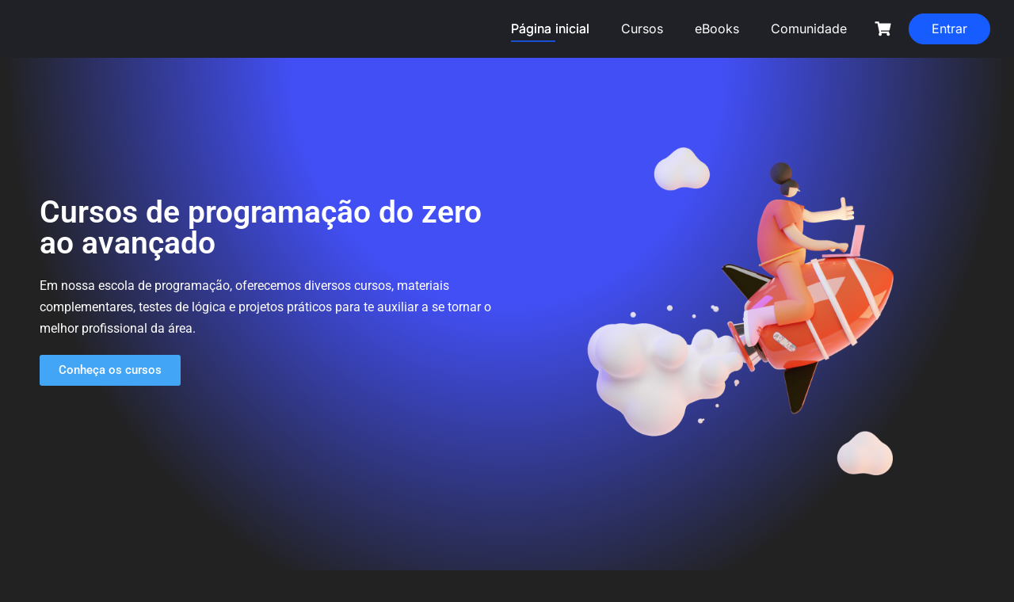

--- FILE ---
content_type: text/html; charset=UTF-8
request_url: https://estudante.dev/?ref=docapi.dev
body_size: 54580
content:
<!DOCTYPE html><html lang="pt-BR"><head><script data-no-optimize="1">var litespeed_docref=sessionStorage.getItem("litespeed_docref");litespeed_docref&&(Object.defineProperty(document,"referrer",{get:function(){return litespeed_docref}}),sessionStorage.removeItem("litespeed_docref"));</script> <meta charset="UTF-8"><meta name="viewport" content="width=device-width, initial-scale=1"><link rel="profile" href="http://gmpg.org/xfn/11"><link rel="pingback" href="https://estudante.dev/xmlrpc.php"><meta name='robots' content='index, follow, max-image-preview:large, max-snippet:-1, max-video-preview:-1' /><style>img:is([sizes="auto" i], [sizes^="auto," i]) { contain-intrinsic-size: 3000px 1500px }</style><title>Estudante.dev | Escola de programação online</title><meta name="description" content="Aprenda na nossa escola de programação JavaScript, NodeJS, React, MongoDB, MySQL, Vercel, Heroku e mais. Torne-se um profissional em código com a Estudante.dev" /><link rel="canonical" href="https://estudante.dev/" /><meta property="og:locale" content="pt_BR" /><meta property="og:type" content="website" /><meta property="og:title" content="Estudante.dev | Escola de programação online" /><meta property="og:description" content="Aprenda na nossa escola de programação JavaScript, NodeJS, React, MongoDB, MySQL, Vercel, Heroku e mais. Torne-se um profissional em código com a Estudante.dev" /><meta property="og:url" content="https://estudante.dev/" /><meta property="og:site_name" content="Estudante.dev | Escola de programação online" /><meta property="article:publisher" content="https://facebook.com/estudante.dev/" /><meta property="article:modified_time" content="2024-01-14T23:46:04+00:00" /><meta property="og:image" content="https://estudante.dev/wp-content/uploads/2024/01/Capa-Estudante.dev_.png" /><meta property="og:image:width" content="1920" /><meta property="og:image:height" content="1080" /><meta property="og:image:type" content="image/png" /><meta name="twitter:card" content="summary_large_image" /> <script type="application/ld+json" class="yoast-schema-graph">{"@context":"https://schema.org","@graph":[{"@type":"WebPage","@id":"https://estudante.dev/","url":"https://estudante.dev/","name":"Estudante.dev | Escola de programação online","isPartOf":{"@id":"https://estudante.dev/#website"},"about":{"@id":"https://estudante.dev/#organization"},"primaryImageOfPage":{"@id":"https://estudante.dev/#primaryimage"},"image":{"@id":"https://estudante.dev/#primaryimage"},"thumbnailUrl":"http://estudante.dev/wp-content/uploads/2023/09/Saly-1-1536x1536.png","datePublished":"2021-04-09T09:42:54+00:00","dateModified":"2024-01-14T23:46:04+00:00","description":"Aprenda na nossa escola de programação JavaScript, NodeJS, React, MongoDB, MySQL, Vercel, Heroku e mais. Torne-se um profissional em código com a Estudante.dev","breadcrumb":{"@id":"https://estudante.dev/#breadcrumb"},"inLanguage":"pt-BR","potentialAction":[{"@type":"ReadAction","target":["https://estudante.dev/"]}]},{"@type":"ImageObject","inLanguage":"pt-BR","@id":"https://estudante.dev/#primaryimage","url":"https://estudante.dev/wp-content/uploads/2023/09/Saly-1.png","contentUrl":"https://estudante.dev/wp-content/uploads/2023/09/Saly-1.png","width":2160,"height":2160,"caption":"Ilustração de uma pessoa mexendo no computador em cima de um foguete, essa ilustração foi usada na página inicial do site da Estudante.dev"},{"@type":"BreadcrumbList","@id":"https://estudante.dev/#breadcrumb","itemListElement":[{"@type":"ListItem","position":1,"name":"Home"}]},{"@type":"WebSite","@id":"https://estudante.dev/#website","url":"https://estudante.dev/","name":"Estudante.dev | Escola de programação online","description":"Somos especializados em ensinar a linguagem JavaScript e suas principais tecnologias complementares, como NodeJS, React, NextJS, Express, Mongoose e muito mais. Além disso, oferecemos cursos sobre bancos de dados populares, como MongoDB e MySQL, e infraestrutura de hospedagem, como Vercel, Heroku, Netlify e Github Pages","publisher":{"@id":"https://estudante.dev/#organization"},"potentialAction":[{"@type":"SearchAction","target":{"@type":"EntryPoint","urlTemplate":"https://estudante.dev/?s={search_term_string}"},"query-input":{"@type":"PropertyValueSpecification","valueRequired":true,"valueName":"search_term_string"}}],"inLanguage":"pt-BR"},{"@type":"Organization","@id":"https://estudante.dev/#organization","name":"Estudante.dev | Escola de programação online","url":"https://estudante.dev/","logo":{"@type":"ImageObject","inLanguage":"pt-BR","@id":"https://estudante.dev/#/schema/logo/image/","url":"https://estudante.dev/wp-content/uploads/2023/09/cropped-logo-header-branca.png","contentUrl":"https://estudante.dev/wp-content/uploads/2023/09/cropped-logo-header-branca.png","width":172,"height":40,"caption":"Estudante.dev | Escola de programação online"},"image":{"@id":"https://estudante.dev/#/schema/logo/image/"},"sameAs":["https://facebook.com/estudante.dev/","https://icartao.me/@estudante-dev"]}]}</script> <link rel='dns-prefetch' href='//www.googletagmanager.com' /><link rel='dns-prefetch' href='//fonts.googleapis.com' /><link rel="alternate" type="application/rss+xml" title="Feed para Estudante.dev | Escola de programação online &raquo;" href="https://estudante.dev/feed/" /><link rel="alternate" type="application/rss+xml" title="Feed de comentários para Estudante.dev | Escola de programação online &raquo;" href="https://estudante.dev/comments/feed/" /><link rel="alternate" type="application/rss+xml" title="Feed de Estudante.dev | Escola de programação online &raquo; Story" href="https://estudante.dev/web-stories/feed/"><link data-optimized="2" rel="stylesheet" href="https://estudante.dev/wp-content/litespeed/css/92eec0faa3b01bcc4f32d87e11f922c6.css?ver=bb505" /><style id='classic-theme-styles-inline-css' type='text/css'>/*! This file is auto-generated */
.wp-block-button__link{color:#fff;background-color:#32373c;border-radius:9999px;box-shadow:none;text-decoration:none;padding:calc(.667em + 2px) calc(1.333em + 2px);font-size:1.125em}.wp-block-file__button{background:#32373c;color:#fff;text-decoration:none}</style><style id='global-styles-inline-css' type='text/css'>:root{--wp--preset--aspect-ratio--square: 1;--wp--preset--aspect-ratio--4-3: 4/3;--wp--preset--aspect-ratio--3-4: 3/4;--wp--preset--aspect-ratio--3-2: 3/2;--wp--preset--aspect-ratio--2-3: 2/3;--wp--preset--aspect-ratio--16-9: 16/9;--wp--preset--aspect-ratio--9-16: 9/16;--wp--preset--color--black: #000000;--wp--preset--color--cyan-bluish-gray: #abb8c3;--wp--preset--color--white: #ffffff;--wp--preset--color--pale-pink: #f78da7;--wp--preset--color--vivid-red: #cf2e2e;--wp--preset--color--luminous-vivid-orange: #ff6900;--wp--preset--color--luminous-vivid-amber: #fcb900;--wp--preset--color--light-green-cyan: #7bdcb5;--wp--preset--color--vivid-green-cyan: #00d084;--wp--preset--color--pale-cyan-blue: #8ed1fc;--wp--preset--color--vivid-cyan-blue: #0693e3;--wp--preset--color--vivid-purple: #9b51e0;--wp--preset--color--medium-blue: #175CFF;--wp--preset--color--deep-navyblue: #0A083B;--wp--preset--color--off-white: #F7F9FA;--wp--preset--color--bluish-dark-grey: #57586E;--wp--preset--color--light-grey: #EAF1F8;--wp--preset--gradient--vivid-cyan-blue-to-vivid-purple: linear-gradient(135deg,rgba(6,147,227,1) 0%,rgb(155,81,224) 100%);--wp--preset--gradient--light-green-cyan-to-vivid-green-cyan: linear-gradient(135deg,rgb(122,220,180) 0%,rgb(0,208,130) 100%);--wp--preset--gradient--luminous-vivid-amber-to-luminous-vivid-orange: linear-gradient(135deg,rgba(252,185,0,1) 0%,rgba(255,105,0,1) 100%);--wp--preset--gradient--luminous-vivid-orange-to-vivid-red: linear-gradient(135deg,rgba(255,105,0,1) 0%,rgb(207,46,46) 100%);--wp--preset--gradient--very-light-gray-to-cyan-bluish-gray: linear-gradient(135deg,rgb(238,238,238) 0%,rgb(169,184,195) 100%);--wp--preset--gradient--cool-to-warm-spectrum: linear-gradient(135deg,rgb(74,234,220) 0%,rgb(151,120,209) 20%,rgb(207,42,186) 40%,rgb(238,44,130) 60%,rgb(251,105,98) 80%,rgb(254,248,76) 100%);--wp--preset--gradient--blush-light-purple: linear-gradient(135deg,rgb(255,206,236) 0%,rgb(152,150,240) 100%);--wp--preset--gradient--blush-bordeaux: linear-gradient(135deg,rgb(254,205,165) 0%,rgb(254,45,45) 50%,rgb(107,0,62) 100%);--wp--preset--gradient--luminous-dusk: linear-gradient(135deg,rgb(255,203,112) 0%,rgb(199,81,192) 50%,rgb(65,88,208) 100%);--wp--preset--gradient--pale-ocean: linear-gradient(135deg,rgb(255,245,203) 0%,rgb(182,227,212) 50%,rgb(51,167,181) 100%);--wp--preset--gradient--electric-grass: linear-gradient(135deg,rgb(202,248,128) 0%,rgb(113,206,126) 100%);--wp--preset--gradient--midnight: linear-gradient(135deg,rgb(2,3,129) 0%,rgb(40,116,252) 100%);--wp--preset--font-size--small: 13px;--wp--preset--font-size--medium: 20px;--wp--preset--font-size--large: 36px;--wp--preset--font-size--x-large: 42px;--wp--preset--font-size--normal: 16px;--wp--preset--font-size--normal-plus: 18px;--wp--preset--font-size--medium-plus: 26px;--wp--preset--font-size--big: 32px;--wp--preset--font-size--huge: 48px;--wp--preset--spacing--20: 0.44rem;--wp--preset--spacing--30: 0.67rem;--wp--preset--spacing--40: 1rem;--wp--preset--spacing--50: 1.5rem;--wp--preset--spacing--60: 2.25rem;--wp--preset--spacing--70: 3.38rem;--wp--preset--spacing--80: 5.06rem;--wp--preset--shadow--natural: 6px 6px 9px rgba(0, 0, 0, 0.2);--wp--preset--shadow--deep: 12px 12px 50px rgba(0, 0, 0, 0.4);--wp--preset--shadow--sharp: 6px 6px 0px rgba(0, 0, 0, 0.2);--wp--preset--shadow--outlined: 6px 6px 0px -3px rgba(255, 255, 255, 1), 6px 6px rgba(0, 0, 0, 1);--wp--preset--shadow--crisp: 6px 6px 0px rgba(0, 0, 0, 1);}:where(.is-layout-flex){gap: 0.5em;}:where(.is-layout-grid){gap: 0.5em;}body .is-layout-flex{display: flex;}.is-layout-flex{flex-wrap: wrap;align-items: center;}.is-layout-flex > :is(*, div){margin: 0;}body .is-layout-grid{display: grid;}.is-layout-grid > :is(*, div){margin: 0;}:where(.wp-block-columns.is-layout-flex){gap: 2em;}:where(.wp-block-columns.is-layout-grid){gap: 2em;}:where(.wp-block-post-template.is-layout-flex){gap: 1.25em;}:where(.wp-block-post-template.is-layout-grid){gap: 1.25em;}.has-black-color{color: var(--wp--preset--color--black) !important;}.has-cyan-bluish-gray-color{color: var(--wp--preset--color--cyan-bluish-gray) !important;}.has-white-color{color: var(--wp--preset--color--white) !important;}.has-pale-pink-color{color: var(--wp--preset--color--pale-pink) !important;}.has-vivid-red-color{color: var(--wp--preset--color--vivid-red) !important;}.has-luminous-vivid-orange-color{color: var(--wp--preset--color--luminous-vivid-orange) !important;}.has-luminous-vivid-amber-color{color: var(--wp--preset--color--luminous-vivid-amber) !important;}.has-light-green-cyan-color{color: var(--wp--preset--color--light-green-cyan) !important;}.has-vivid-green-cyan-color{color: var(--wp--preset--color--vivid-green-cyan) !important;}.has-pale-cyan-blue-color{color: var(--wp--preset--color--pale-cyan-blue) !important;}.has-vivid-cyan-blue-color{color: var(--wp--preset--color--vivid-cyan-blue) !important;}.has-vivid-purple-color{color: var(--wp--preset--color--vivid-purple) !important;}.has-black-background-color{background-color: var(--wp--preset--color--black) !important;}.has-cyan-bluish-gray-background-color{background-color: var(--wp--preset--color--cyan-bluish-gray) !important;}.has-white-background-color{background-color: var(--wp--preset--color--white) !important;}.has-pale-pink-background-color{background-color: var(--wp--preset--color--pale-pink) !important;}.has-vivid-red-background-color{background-color: var(--wp--preset--color--vivid-red) !important;}.has-luminous-vivid-orange-background-color{background-color: var(--wp--preset--color--luminous-vivid-orange) !important;}.has-luminous-vivid-amber-background-color{background-color: var(--wp--preset--color--luminous-vivid-amber) !important;}.has-light-green-cyan-background-color{background-color: var(--wp--preset--color--light-green-cyan) !important;}.has-vivid-green-cyan-background-color{background-color: var(--wp--preset--color--vivid-green-cyan) !important;}.has-pale-cyan-blue-background-color{background-color: var(--wp--preset--color--pale-cyan-blue) !important;}.has-vivid-cyan-blue-background-color{background-color: var(--wp--preset--color--vivid-cyan-blue) !important;}.has-vivid-purple-background-color{background-color: var(--wp--preset--color--vivid-purple) !important;}.has-black-border-color{border-color: var(--wp--preset--color--black) !important;}.has-cyan-bluish-gray-border-color{border-color: var(--wp--preset--color--cyan-bluish-gray) !important;}.has-white-border-color{border-color: var(--wp--preset--color--white) !important;}.has-pale-pink-border-color{border-color: var(--wp--preset--color--pale-pink) !important;}.has-vivid-red-border-color{border-color: var(--wp--preset--color--vivid-red) !important;}.has-luminous-vivid-orange-border-color{border-color: var(--wp--preset--color--luminous-vivid-orange) !important;}.has-luminous-vivid-amber-border-color{border-color: var(--wp--preset--color--luminous-vivid-amber) !important;}.has-light-green-cyan-border-color{border-color: var(--wp--preset--color--light-green-cyan) !important;}.has-vivid-green-cyan-border-color{border-color: var(--wp--preset--color--vivid-green-cyan) !important;}.has-pale-cyan-blue-border-color{border-color: var(--wp--preset--color--pale-cyan-blue) !important;}.has-vivid-cyan-blue-border-color{border-color: var(--wp--preset--color--vivid-cyan-blue) !important;}.has-vivid-purple-border-color{border-color: var(--wp--preset--color--vivid-purple) !important;}.has-vivid-cyan-blue-to-vivid-purple-gradient-background{background: var(--wp--preset--gradient--vivid-cyan-blue-to-vivid-purple) !important;}.has-light-green-cyan-to-vivid-green-cyan-gradient-background{background: var(--wp--preset--gradient--light-green-cyan-to-vivid-green-cyan) !important;}.has-luminous-vivid-amber-to-luminous-vivid-orange-gradient-background{background: var(--wp--preset--gradient--luminous-vivid-amber-to-luminous-vivid-orange) !important;}.has-luminous-vivid-orange-to-vivid-red-gradient-background{background: var(--wp--preset--gradient--luminous-vivid-orange-to-vivid-red) !important;}.has-very-light-gray-to-cyan-bluish-gray-gradient-background{background: var(--wp--preset--gradient--very-light-gray-to-cyan-bluish-gray) !important;}.has-cool-to-warm-spectrum-gradient-background{background: var(--wp--preset--gradient--cool-to-warm-spectrum) !important;}.has-blush-light-purple-gradient-background{background: var(--wp--preset--gradient--blush-light-purple) !important;}.has-blush-bordeaux-gradient-background{background: var(--wp--preset--gradient--blush-bordeaux) !important;}.has-luminous-dusk-gradient-background{background: var(--wp--preset--gradient--luminous-dusk) !important;}.has-pale-ocean-gradient-background{background: var(--wp--preset--gradient--pale-ocean) !important;}.has-electric-grass-gradient-background{background: var(--wp--preset--gradient--electric-grass) !important;}.has-midnight-gradient-background{background: var(--wp--preset--gradient--midnight) !important;}.has-small-font-size{font-size: var(--wp--preset--font-size--small) !important;}.has-medium-font-size{font-size: var(--wp--preset--font-size--medium) !important;}.has-large-font-size{font-size: var(--wp--preset--font-size--large) !important;}.has-x-large-font-size{font-size: var(--wp--preset--font-size--x-large) !important;}
:where(.wp-block-post-template.is-layout-flex){gap: 1.25em;}:where(.wp-block-post-template.is-layout-grid){gap: 1.25em;}
:where(.wp-block-columns.is-layout-flex){gap: 2em;}:where(.wp-block-columns.is-layout-grid){gap: 2em;}
:root :where(.wp-block-pullquote){font-size: 1.5em;line-height: 1.6;}</style><style id='dominant-color-styles-inline-css' type='text/css'>img[data-dominant-color]:not(.has-transparency) { background-color: var(--dominant-color); }</style><style id='tutor-frontend-inline-css' type='text/css'>.mce-notification.mce-notification-error{display: none !important;}
:root{--tutor-color-primary:#424ff5;--tutor-color-primary-rgb:66, 79, 245;--tutor-color-primary-hover:#42a5f5;--tutor-color-primary-hover-rgb:66, 165, 245;--tutor-body-color:#000000;--tutor-body-color-rgb:0, 0, 0;--tutor-border-color:#262626;--tutor-border-color-rgb:38, 38, 38;--tutor-color-gray:#f5f5f5;--tutor-color-gray-rgb:245, 245, 245;}</style><style id='woocommerce-inline-inline-css' type='text/css'>.woocommerce form .form-row .required { visibility: visible; }</style><style id='main-inline-css' type='text/css'>:root {
				--default-color: #ffffff;
				--body-font: Inter;
				--heading-font: Poppins;
				--link-color: #424ff5;
				--body-bg-color: #ffffff;
				--cart-color: #ffffff;
				--cart-color-trans: #ffffff;
				--cta-text-color: #ffffff;
				--cta-text-color-trans: #ffffff;
				--body-text-color: #0a0a0a;
				--cta-font-weight: 400;
				--cta-font-transform: none;
				--cta-font-lineheight: 1.2em;
				--cta-font-lineheight-tablet: 1.2em;
				--cta-font-lineheight-mobile: 1.2em;
				--menu-link-color: #ffffff;
				--menu-link-color-trans: #ffffff;
				--body-font-weight: 400;
				--h1-font-weight: 700;
				--h2-font-weight: 700;
				--h3-font-weight: 700;
				--h4-font-weight: 700;
				--h5-font-weight: 700;
				--h6-font-weight: 700;
				--h1-text-transform: none;
				--h2-text-transform: none;
				--h3-text-transform: none;
				--h4-text-transform: none;
				--h5-text-transform: none;
				--h6-text-transform: none;
				--primary-menu-bg-color: #202126;
				--sticky-menu-bg-color: rgba(4, 42, 132, 0.7);
				--cta-background-color: #175cff;
				--cta-background-color-trans: rgba(23,92,255,1);
				--cta-border-color: #175cff;
				--cta-border-color-trans: #175cff;
				--cta-border-width: 1px;
				--cta-border-radius: 50px;
				--cta-font-size: 16px;
				--header-font-weight: 400;
				--header-font-transform: none;
				--header-font-lineheight: 1.2em;
				--header-font-lineheight-tablet: 1.2em;
				--header-font-lineheight-mobile: 1.2em;
				--body-text-transform: none;
				--body-font-size: 16px;
				--h1-font-size: 70px;
				--h1-font-size-tablet: 48px;
				--h1-font-size-mobile: 48px;
				--h2-font-size: 48px;
				--h2-font-size-tablet: 32px;
				--h2-font-size-mobile: 32px;
				--h3-font-size: 32px;
				--h3-font-size-tablet: 28px;
				--h3-font-size-mobile: 28px;
				--h4-font-size: 28px;
				--h4-font-size-tablet: 24px;
				--h4-font-size-mobile: 24px;
				--h5-font-size: 18px;
				--h5-font-size-tablet: 18px;
				--h5-font-size-mobile: 18px;
				--h6-font-size: 16px;
				--h6-font-size-tablet: 17px;
				--h6-font-size-mobile: 17px;
				--active-menu-color: #ffffff;
				--active-menu-color-trans: #ffffff;
				--cta-font-size-tablet: 13px;
				--cta-font-size-mobile: 13px;
				--header-font-size: 16px;
				--body-font-size-mobile: 13px;
				--body-font-size-tablet: 13px;
				--footer-bottom-bg-color: #222222;
				--footer-widget-bg-color: #222222;
				--header-font-size-tablet: 13px;
				--header-font-size-mobile: 13px;
				--footer-bottom-text-color: #ffffff;
				--widget-title-font-weight: 700;
				--widget-title-text-transform: none;
				--footer-widget-text-color: #ffffff;
				--body-font-lineheight: 1.7em;
				--h1-font-lineheight: 2.5em;
				--h1-font-lineheight-tablet: 2.5em;
				--h1-font-lineheight-mobile: 2.5em;
				--h2-font-lineheight: 2em;
				--h2-font-lineheight-tablet: 2em;
				--h2-font-lineheight-mobile: 2em;
				--h3-font-lineheight: 1.8em;
				--h3-font-lineheight-tablet: 1.8em;
				--h3-font-lineheight-mobile: 1.8em;
				--h4-font-lineheight: 1.7em;
				--h4-font-lineheight-tablet: 1.7em;
				--h4-font-lineheight-mobile: 1.7em;
				--h5-font-lineheight: 1.6em;
				--h5-font-lineheight-tablet: 1.6em;
				--h5-font-lineheight-mobile: 1.6em;
				--h6-font-lineheight: 1.5em;
				--h6-font-lineheight-tablet: 1.5em;
				--h6-font-lineheight-mobile: 1.5em;
				--body-font-lineheight-tablet: 1.5em;
				--body-font-lineheight-mobile: 1.5em;
				--widget-title-font-size: 18px;
				--widget-title-font-size-tablet: 16px;
				--widget-title-font-size-mobile: 16px;
				--widget-title-line-height: 1.78em;
				--widget-title-line-height-tablet: 1.7em;
				--widget-title-line-height-mobile: 1.7em;
				--widget-text-font-weight: 400;
				--widget-text-transform: none;
				--widget-text-font-size: 18px;
				--widget-text-font-size-tablet: 16px;
				--widget-text-font-size-mobile: 16px;
				--widget-text-line-height: 2em;
				--widget-text-line-height-tablet: 1.7em;
				--widget-text-line-height-mobile: 1.7em;
			}</style><style id='elementor-icons-inline-css' type='text/css'>.elementor-add-new-section .elementor-add-templately-promo-button{
            background-color: #5d4fff;
            background-image: url(https://estudante.dev/wp-content/plugins/essential-addons-for-elementor-lite/assets/admin/images/templately/logo-icon.svg);
            background-repeat: no-repeat;
            background-position: center center;
            position: relative;
        }
        
		.elementor-add-new-section .elementor-add-templately-promo-button > i{
            height: 12px;
        }
        
        body .elementor-add-new-section .elementor-add-section-area-button {
            margin-left: 0;
        }

		.elementor-add-new-section .elementor-add-templately-promo-button{
            background-color: #5d4fff;
            background-image: url(https://estudante.dev/wp-content/plugins/essential-addons-for-elementor-lite/assets/admin/images/templately/logo-icon.svg);
            background-repeat: no-repeat;
            background-position: center center;
            position: relative;
        }
        
		.elementor-add-new-section .elementor-add-templately-promo-button > i{
            height: 12px;
        }
        
        body .elementor-add-new-section .elementor-add-section-area-button {
            margin-left: 0;
        }</style> <script type="litespeed/javascript" data-src="https://estudante.dev/wp-includes/js/jquery/jquery.min.js" id="jquery-core-js"></script> <script id="wc-add-to-cart-js-extra" type="litespeed/javascript">var wc_add_to_cart_params={"ajax_url":"\/wp-admin\/admin-ajax.php","wc_ajax_url":"\/?wc-ajax=%%endpoint%%","i18n_view_cart":"Ver carrinho","cart_url":"https:\/\/estudante.dev\/carrinho\/","is_cart":"","cart_redirect_after_add":"no"}</script> <script id="woocommerce-js-extra" type="litespeed/javascript">var woocommerce_params={"ajax_url":"\/wp-admin\/admin-ajax.php","wc_ajax_url":"\/?wc-ajax=%%endpoint%%","i18n_password_show":"Mostrar senha","i18n_password_hide":"Ocultar senha"}</script>  <script type="litespeed/javascript" data-src="https://www.googletagmanager.com/gtag/js?id=GT-MJKTXGX" id="google_gtagjs-js"></script> <script id="google_gtagjs-js-after" type="litespeed/javascript">window.dataLayer=window.dataLayer||[];function gtag(){dataLayer.push(arguments)}
gtag("set","linker",{"domains":["estudante.dev"]});gtag("js",new Date());gtag("set","developer_id.dZTNiMT",!0);gtag("config","GT-MJKTXGX")</script>  <script id="tutor-elementor-js-js-extra" type="litespeed/javascript">var tutorElementorData={"is_sidebar_sticky":""}</script> <script id="tutor-elementor-js-js-before" type="litespeed/javascript">const etlmsUtility={"is_editor_mode":!1}</script> <script id="sib-front-js-js-extra" type="litespeed/javascript">var sibErrMsg={"invalidMail":"Please fill out valid email address","requiredField":"Please fill out required fields","invalidDateFormat":"Please fill out valid date format","invalidSMSFormat":"Please fill out valid phone number"};var ajax_sib_front_object={"ajax_url":"https:\/\/estudante.dev\/wp-admin\/admin-ajax.php","ajax_nonce":"b098ab34b5","flag_url":"https:\/\/estudante.dev\/wp-content\/plugins\/mailin\/img\/flags\/"}</script> <link rel="https://api.w.org/" href="https://estudante.dev/wp-json/" /><link rel="alternate" title="JSON" type="application/json" href="https://estudante.dev/wp-json/wp/v2/pages/6697" /><link rel="EditURI" type="application/rsd+xml" title="RSD" href="https://estudante.dev/xmlrpc.php?rsd" /><meta name="generator" content="WordPress 6.8.1" /><meta name="generator" content="TutorLMS 2.7.1" /><meta name="generator" content="WooCommerce 9.9.6" /><link rel='shortlink' href='https://estudante.dev/' /><link rel="alternate" title="oEmbed (JSON)" type="application/json+oembed" href="https://estudante.dev/wp-json/oembed/1.0/embed?url=https%3A%2F%2Festudante.dev%2F" /><link rel="alternate" title="oEmbed (XML)" type="text/xml+oembed" href="https://estudante.dev/wp-json/oembed/1.0/embed?url=https%3A%2F%2Festudante.dev%2F&#038;format=xml" /><meta name="generator" content="dominant-color-images 1.2.0"><style id="essential-blocks-global-styles">:root {
                --eb-global-primary-color: #101828;
--eb-global-secondary-color: #475467;
--eb-global-tertiary-color: #98A2B3;
--eb-global-text-color: #475467;
--eb-global-heading-color: #1D2939;
--eb-global-link-color: #444CE7;
--eb-global-background-color: #F9FAFB;
--eb-global-button-text-color: #FFFFFF;
--eb-global-button-background-color: #101828;
--eb-gradient-primary-color: linear-gradient(90deg, hsla(259, 84%, 78%, 1) 0%, hsla(206, 67%, 75%, 1) 100%);
--eb-gradient-secondary-color: linear-gradient(90deg, hsla(18, 76%, 85%, 1) 0%, hsla(203, 69%, 84%, 1) 100%);
--eb-gradient-tertiary-color: linear-gradient(90deg, hsla(248, 21%, 15%, 1) 0%, hsla(250, 14%, 61%, 1) 100%);
--eb-gradient-background-color: linear-gradient(90deg, rgb(250, 250, 250) 0%, rgb(233, 233, 233) 49%, rgb(244, 243, 243) 100%);

                --eb-tablet-breakpoint: 1024px;
--eb-mobile-breakpoint: 767px;

            }</style><meta name="generator" content="Site Kit by Google 1.156.0" /><meta name="generator" content="performance-lab 3.9.0; plugins: dominant-color-images, embed-optimizer, image-prioritizer, speculation-rules, webp-uploads"><meta name="generator" content="webp-uploads 2.5.1"><style>:root{
		--color-fundo: var(--e-global-color-c418727);
		--color-fundo: var(--primary-menu-bg-color);
		--color-primary: var(--e-global-color-primary);
		--color-primary: var(--tutor-color-primary);
		--color-secondary: var(--e-global-color-secondary);
		--color-accent: var(--e-global-color-accent);
		--color-text: var(--e-global-color-text);
		--color-branco: var(--e-global-color-e582f1d);
		--color-branco: var(--tutor-color-white);
		--color-preto: var(--e-global-color-dd71e11);
		--color-preto: var(--tutor-body-color);
		--color-danger: var(--e-global-color-danger);
		--color-danger: var(--tutor-color-danger);
	}
	.header-default{
		border: none!important;
	}
	.tutor-header-profile-content-text,
	.tutor-header-profile-name,
	.nav-close .btn-nav-close{
		color: var(--navRightColor);
		border-color: var(--navRightColor);
	}
	.tutor-submenu-login-section-instructor,
	.tutor-submenu-login-section,
	.tutor-btn.skip-quiz-btn{
		display: none;
	}
	.tutor-lesson-wrapper a{
		color: var(--color-primary);
	}
	.grid-cursos .tutor-card-footer a{
		background: var(--color-primary)!important;
	}
	.tutor-course-details-page .tutor-course-details-instructors > .tutor-d-flex ~ .tutor-d-flex {
		display: none!important;
	}
	.navbar-toggler .toggle-icon span, .navbar-toggler .toggle-icon span:after, .navbar-toggler .toggle-icon span:before{
		background: var(--navRightColor);
	}
	.navbar-nav{
		background: var(--color-fundo);
	}
	.woocommerce-error{
		border: solid 1px var(--color-danger)!important;
		color: var(--color-danger)!important;
	}
	.tutor-course-details-content h3{
		color: var(--tutor-body-color);
		font-size: 1.05rem;
	}
	.tutor-course-details-content{
		height: auto!important;
	}
	#tutor-course-details-tab-info .tutor-btn-show-more{
		display: none!important;
	}
	.tutor-course-details-content.tutor-toggle-more-collapsed:before{
		content: none!important; 
	}
	.tutor-course-details-page .tutor-video-player{
		border-radius: 2rem;
    	overflow: hidden;
	}
	@media (max-width: 500px){
		.navbar {
			grid-gap: 1rem;
		}
	}</style> <script type="litespeed/javascript">document.addEventListener('DOMContentLiteSpeedLoaded',function(){var login_url="/login";const elements=document.querySelectorAll('.tutor-course-entry-box-login button, .tutor-course-entry-box-login a, .tutor-open-login-modal');elements.forEach(element=>{element.setAttribute('login_url',login_url);element.setAttribute('data-login_url',login_url)})})</script> <script type="litespeed/javascript">document.addEventListener('DOMContentLiteSpeedLoaded',function(){const lessonWrappers=document.querySelectorAll('.tutor-lesson-wrapper');lessonWrappers.forEach(lessonWrapper=>{const links=lessonWrapper.querySelectorAll('a');links.forEach(link=>{link.setAttribute('target','_blank')})})})</script> <script type="litespeed/javascript">function btnTrocaUrl(){var login_url="/login";var elements=document.querySelectorAll('a.showlogin');elements.forEach(element=>{element.setAttribute('href',login_url);element.classList.remove('showlogin')})}
document.addEventListener('DOMContentLiteSpeedLoaded',()=>{btnTrocaUrl();function handleNewElement(mutationsList,observer){for(const mutation of mutationsList){if(mutation.type==='childList'){const newElements=document.querySelectorAll('a.showlogin');newElements.forEach(newElement=>{console.log('Novo elemento encontrado:',newElement);btnTrocaUrl()})}}}
const targetNode=document.body;const config={childList:!0,subtree:!0};const observer=new MutationObserver(handleNewElement);observer.observe(targetNode,config)})</script> <script type="litespeed/javascript">document.addEventListener('DOMContentLiteSpeedLoaded',function(){const elements=document.querySelectorAll('.tutor-open-login-modal.add_to_cart_button, .tutor-open-login-modal.product_type_external');elements.forEach(element=>{element.classList.remove("tutor-open-login-modal");element.setAttribute('login_url',"");element.setAttribute('data-login_url',"")})})</script> <script type="litespeed/javascript">window.smartlook||(function(d){var o=smartlook=function(){o.api.push(arguments)},h=d.getElementsByTagName('head')[0];var c=d.createElement('script');o.api=new Array();c.async=!0;c.type='text/javascript';c.charset='utf-8';c.src='https://web-sdk.smartlook.com/recorder.js';h.appendChild(c)})(document);smartlook('init','10613d52dc3b7d95b8c478bbd6dc288de24b4c84',{region:'eu'});window.smartlookFun=smartlook</script> <script type="litespeed/javascript">(function(){window.sib={equeue:[],client_key:"t01ntqkpsw064iay62584te5"};window.sendinblue={};for(var j=['track','identify','trackLink','page'],i=0;i<j.length;i++){(function(k){window.sendinblue[k]=function(){var arg=Array.prototype.slice.call(arguments);(window.sib[k]||function(){var t={};t[k]=arg;window.sib.equeue.push(t)})(arg[0],arg[1],arg[2],arg[3])}})(j[i])}
var n=document.createElement("script"),i=document.getElementsByTagName("script")[0];n.type="text/javascript",n.id="sendinblue-js",n.async=!0,n.src="https://sibautomation.com/sa.js?key="+window.sib.client_key,i.parentNode.insertBefore(n,i),window.sendinblue.page()})()</script> <script async type="application/javascript"
        src="https://news.google.com/swg/js/v1/swg-basic.js"></script> <script type="litespeed/javascript">(self.SWG_BASIC=self.SWG_BASIC||[]).push(basicSubscriptions=>{basicSubscriptions.init({type:"NewsArticle",isPartOfType:["Product"],isPartOfProductId:"CAownbWfDA:openaccess",clientOptions:{theme:"light",lang:"pt-BR"},})})</script> <script type="litespeed/javascript">(function(c,l,a,r,i,t,y){c[a]=c[a]||function(){(c[a].q=c[a].q||[]).push(arguments)};t=l.createElement(r);t.async=1;t.src="https://www.clarity.ms/tag/"+i;y=l.getElementsByTagName(r)[0];y.parentNode.insertBefore(t,y)})(window,document,"clarity","script","kc2x97tbmi")</script> <meta name="msvalidate.01" content="3932D667F744FF9A44F47D47FA33D9C3" /><meta name="google-site-verification" content="bNxQeinxL3s8o1eVvfeW5RUgNJJ-pg3ceI5uWsT9OA4" /> <script type="litespeed/javascript">document.documentElement.className=document.documentElement.className.replace('no-js','js')</script> <style>.no-js img.lazyload {
				display: none;
			}

			figure.wp-block-image img.lazyloading {
				min-width: 150px;
			}

			.lazyload,
			.lazyloading {
				--smush-placeholder-width: 100px;
				--smush-placeholder-aspect-ratio: 1/1;
				width: var(--smush-placeholder-width) !important;
				aspect-ratio: var(--smush-placeholder-aspect-ratio) !important;
			}

						.lazyload, .lazyloading {
				opacity: 0;
			}

			.lazyloaded {
				opacity: 1;
				transition: opacity 400ms;
				transition-delay: 0ms;
			}</style> <script type="application/ld+json">{"@context":"http:\/\/schema.org","@type":"WebPage","name":"Estudante.dev - Escola de programa\u00e7\u00e3o","description":"Aprenda na nossa escola de programa\u00e7\u00e3o JavaScript, NodeJS, React, MongoDB, MySQL, Vercel, Heroku e mais. Torne-se um profissional em c\u00f3digo com a Estudante.dev"}</script><meta name="generator" content="speculation-rules 1.5.0">
<noscript><style>.woocommerce-product-gallery{ opacity: 1 !important; }</style></noscript><meta name="generator" content="Elementor 3.29.2; features: additional_custom_breakpoints, e_local_google_fonts; settings: css_print_method-external, google_font-enabled, font_display-auto"><style type="text/css">.recentcomments a{display:inline !important;padding:0 !important;margin:0 !important;}</style><meta name="generator" content="optimization-detective 1.0.0-beta3"> <script type="litespeed/javascript" data-src="https://cdn.brevo.com/js/sdk-loader.js"></script> <script type="litespeed/javascript">window.Brevo=window.Brevo||[];window.Brevo.push(['init',{"client_key":"t01ntqkpsw064iay62584te5","email_id":null,"push":{"customDomain":"https:\/\/estudante.dev\/wp-content\/plugins\/mailin\/"},"service_worker_url":"sw.js?key=${key}","frame_url":"brevo-frame.html"}])</script> <style>.e-con.e-parent:nth-of-type(n+4):not(.e-lazyloaded):not(.e-no-lazyload),
				.e-con.e-parent:nth-of-type(n+4):not(.e-lazyloaded):not(.e-no-lazyload) * {
					background-image: none !important;
				}
				@media screen and (max-height: 1024px) {
					.e-con.e-parent:nth-of-type(n+3):not(.e-lazyloaded):not(.e-no-lazyload),
					.e-con.e-parent:nth-of-type(n+3):not(.e-lazyloaded):not(.e-no-lazyload) * {
						background-image: none !important;
					}
				}
				@media screen and (max-height: 640px) {
					.e-con.e-parent:nth-of-type(n+2):not(.e-lazyloaded):not(.e-no-lazyload),
					.e-con.e-parent:nth-of-type(n+2):not(.e-lazyloaded):not(.e-no-lazyload) * {
						background-image: none !important;
					}
				}</style><meta name="generator" content="embed-optimizer 1.0.0-beta2"><meta name="generator" content="image-prioritizer 1.0.0-beta2"><link rel="icon" href="https://estudante.dev/wp-content/uploads/2023/09/cropped-astronauta-perfil-fundo-azul-32x32.png" sizes="32x32" /><link rel="icon" href="https://estudante.dev/wp-content/uploads/2023/09/cropped-astronauta-perfil-fundo-azul-192x192.png" sizes="192x192" /><link rel="apple-touch-icon" href="https://estudante.dev/wp-content/uploads/2023/09/cropped-astronauta-perfil-fundo-azul-180x180.png" /><meta name="msapplication-TileImage" content="https://estudante.dev/wp-content/uploads/2023/09/cropped-astronauta-perfil-fundo-azul-270x270.png" /><style type="text/css" id="wp-custom-css">[class^=“elementor-“] p {
    color: unset;
    font-size: unset;
    font-weight: unset;
    text-transform: unset;
    line-height: unset;
}</style><link data-od-added-tag rel="preload" fetchpriority="high" as="image" href="https://estudante.dev/wp-content/uploads/2023/09/Saly-1-1536x1536.png" imagesrcset="https://estudante.dev/wp-content/uploads/2023/09/Saly-1-1536x1536.png 1536w, https://estudante.dev/wp-content/uploads/2023/09/Saly-1-300x300.png 300w, https://estudante.dev/wp-content/uploads/2023/09/Saly-1-1024x1024.png 1024w, https://estudante.dev/wp-content/uploads/2023/09/Saly-1-150x150.png 150w, https://estudante.dev/wp-content/uploads/2023/09/Saly-1-768x768.png 768w, https://estudante.dev/wp-content/uploads/2023/09/Saly-1-2048x2048.png 2048w, https://estudante.dev/wp-content/uploads/2023/09/Saly-1-600x600.png 600w, https://estudante.dev/wp-content/uploads/2023/09/Saly-1-100x100.png 100w" imagesizes="(width &lt;= 480px) 354px, (480px &lt; width &lt;= 600px) 469px, (600px &lt; width &lt;= 782px) 717px, (782px &lt; width) 590px" media="screen"></head><body class="home wp-singular page-template page-template-elementor_header_footer page page-id-6697 wp-custom-logo wp-theme-tutorstarter theme-tutorstarter tutor-lms woocommerce-no-js group-blog elementor-default elementor-template-full-width elementor-kit-9 elementor-page elementor-page-6697"><div id="page" class="site">
<a class="skip-link screen-reader-text" href="#content">
Ir para o conteúdo	</a><header class="header-default"><nav
class="navbar navbar-right full-width "><div class="navbar-brand">
<a href="https://estudante.dev/" rel="home">
<img data-od-xpath="/HTML/BODY/DIV[@id=&#039;page&#039;]/*[2][self::HEADER]/*[1][self::NAV]/*[1][self::DIV]/*[1][self::A]/*[1][self::IMG]" data-src="https://estudante.dev/wp-content/uploads/2023/09/cropped-logo-header-branca.png" 				alt="Estudante.dev | Escola de programação online" src="[data-uri]" class="lazyload" style="--smush-placeholder-width: 172px; --smush-placeholder-aspect-ratio: 172/40;" />
</a></div><div class="search-field"><form method="get" action="https://estudante.dev/">
<input type="search" name="s" value=""
placeholder="Procurar..." /></form></div>
<button class="navbar-toggler"><div class="toggle-icon"><span></span></div>
</button><div class="menu-primary-container"><ul id="menu-primary" class="navbar-nav"><li class="nav-close"><button class="btn-nav-close"><span class="close-btn">+</span></button></li><li id="menu-item-6673" class="menu-item menu-item-type-post_type menu-item-object-page menu-item-home current-menu-item page_item page-item-6697 current_page_item menu-item-6673"><a href="https://estudante.dev/" aria-current="page" onClick="return true">Página inicial</a></li><li id="menu-item-7849" class="menu-item menu-item-type-post_type menu-item-object-page menu-item-7849"><a href="https://estudante.dev/cursos/" onClick="return true">Cursos</a></li><li id="menu-item-7850" class="menu-item menu-item-type-post_type menu-item-object-page menu-item-7850"><a href="https://estudante.dev/ebooks/" onClick="return true">eBooks</a></li><li id="menu-item-7938" class="menu-item menu-item-type-custom menu-item-object-custom menu-item-7938"><a target="_blank" href="https://comunidade.estudante.dev/" onClick="return true">Comunidade</a></li></ul></div><div class="navbar-utils"><div class="utils-cart">
<a class="cart-contents" href="https://estudante.dev/carrinho/"
title="Visualize seu carrinho de compras">
<span class="btn-cart">
<svg xmlns="http://www.w3.org/2000/svg" fill="none" height="19" viewBox="0 0 21 19" width="21">
<path d="m18.9375 10.832 1.6523-7.31247c.0704-.25781.0235-.49219-.1406-.70312-.164-.21094-.3867-.31641-.668-.31641h-13.81636l-.3164-1.582031c-.04688-.1875-.15235-.339844-.31641-.457031-.14062-.140626-.30469-.210938-.49219-.210938h-3.62109c-.234375 0-.433594.082031-.597656.246094-.164063.164062-.246094.363281-.246094.597656v.5625c0 .23438.082031.43359.246094.59766.164062.16406.363281.24609.597656.24609h2.46094l2.46093 12.0586c-.30468.1875-.55078.4336-.73828.7383-.16406.3047-.24609.6328-.24609.9843 0 .5391.1875.9961.5625 1.3711.39844.3985.86719.5977 1.40625.5977s.99609-.1992 1.37109-.5977c.39844-.375.59766-.8437.59766-1.4062 0-.5391-.19922-.9961-.59766-1.3711h7.38281c-.3984.375-.5977.832-.5977 1.3711 0 .5625.1876 1.0312.5626 1.4062.3984.3985.8671.5977 1.4062.5977s.9961-.1992 1.3711-.5977c.3984-.375.5977-.832.5977-1.3711 0-.375-.1055-.7148-.3165-1.0195-.1875-.3281-.457-.5742-.8085-.7383l.2109-.8789c.0469-.2578-.0117-.4922-.1758-.7031s-.375-.3164-.6328-.3164h-9.45704l-.21094-1.125h10.30078c.1875 0 .3516-.0586.4922-.1758.1641-.1172.2695-.2812.3164-.4922z" />
</svg>
<span>
</span>
</span>
</a></div><div class="utils-btn">
<a class="btn-getstarted"
href="http://estudante.dev/login">
Entrar						</a></div></div></nav></header><div id="content" class="site-content"><div data-elementor-type="wp-page" data-elementor-id="6697" class="elementor elementor-6697"><section class="elementor-section elementor-top-section elementor-element elementor-element-bf8f528 elementor-section-content-middle elementor-section-boxed elementor-section-height-default elementor-section-height-default" data-id="bf8f528" data-element_type="section" data-settings="{&quot;background_background&quot;:&quot;gradient&quot;,&quot;shape_divider_bottom&quot;:&quot;clouds&quot;}"><div class="elementor-background-overlay"></div><div class="elementor-shape elementor-shape-bottom" aria-hidden="true" data-negative="false">
<svg xmlns="http://www.w3.org/2000/svg" viewBox="0 0 283.5 27.8" preserveAspectRatio="xMidYMax slice">
<path class="elementor-shape-fill" d="M0 0v6.7c1.9-.8 4.7-1.4 8.5-1 9.5 1.1 11.1 6 11.1 6s2.1-.7 4.3-.2c2.1.5 2.8 2.6 2.8 2.6s.2-.5 1.4-.7c1.2-.2 1.7.2 1.7.2s0-2.1 1.9-2.8c1.9-.7 3.6.7 3.6.7s.7-2.9 3.1-4.1 4.7 0 4.7 0 1.2-.5 2.4 0 1.7 1.4 1.7 1.4h1.4c.7 0 1.2.7 1.2.7s.8-1.8 4-2.2c3.5-.4 5.3 2.4 6.2 4.4.4-.4 1-.7 1.8-.9 2.8-.7 4 .7 4 .7s1.7-5 11.1-6c9.5-1.1 12.3 3.9 12.3 3.9s1.2-4.8 5.7-5.7c4.5-.9 6.8 1.8 6.8 1.8s.6-.6 1.5-.9c.9-.2 1.9-.2 1.9-.2s5.2-6.4 12.6-3.3c7.3 3.1 4.7 9 4.7 9s1.9-.9 4 0 2.8 2.4 2.8 2.4 1.9-1.2 4.5-1.2 4.3 1.2 4.3 1.2.2-1 1.4-1.7 2.1-.7 2.1-.7-.5-3.1 2.1-5.5 5.7-1.4 5.7-1.4 1.5-2.3 4.2-1.1c2.7 1.2 1.7 5.2 1.7 5.2s.3-.1 1.3.5c.5.4.8.8.9 1.1.5-1.4 2.4-5.8 8.4-4 7.1 2.1 3.5 8.9 3.5 8.9s.8-.4 2 0 1.1 1.1 1.1 1.1 1.1-1.1 2.3-1.1 2.1.5 2.1.5 1.9-3.6 6.2-1.2 1.9 6.4 1.9 6.4 2.6-2.4 7.4 0c3.4 1.7 3.9 4.9 3.9 4.9s3.3-6.9 10.4-7.9 11.5 2.6 11.5 2.6.8 0 1.2.2c.4.2.9.9.9.9s4.4-3.1 8.3.2c1.9 1.7 1.5 5 1.5 5s.3-1.1 1.6-1.4c1.3-.3 2.3.2 2.3.2s-.1-1.2.5-1.9 1.9-.9 1.9-.9-4.7-9.3 4.4-13.4c5.6-2.5 9.2.9 9.2.9s5-6.2 15.9-6.2 16.1 8.1 16.1 8.1.7-.2 1.6-.4V0H0z"/>
</svg></div><div class="elementor-container elementor-column-gap-default"><div class="elementor-column elementor-col-50 elementor-top-column elementor-element elementor-element-2b4ab8b" data-id="2b4ab8b" data-element_type="column"><div class="elementor-widget-wrap elementor-element-populated"><div class="elementor-element elementor-element-18b33d1 elementor-widget elementor-widget-heading" data-id="18b33d1" data-element_type="widget" data-widget_type="heading.default"><div class="elementor-widget-container"><h1 class="elementor-heading-title elementor-size-xl">Cursos de programação do zero ao avançado</h1></div></div><div class="elementor-element elementor-element-373a79f elementor-widget elementor-widget-text-editor" data-id="373a79f" data-element_type="widget" data-widget_type="text-editor.default"><div class="elementor-widget-container"><p>Em nossa escola de programação, oferecemos diversos cursos, materiais complementares, testes de lógica e projetos práticos para te auxiliar a se tornar o melhor profissional da área.</p></div></div><div class="elementor-element elementor-element-403a34e elementor-align-left elementor-widget elementor-widget-button" data-id="403a34e" data-element_type="widget" data-widget_type="button.default"><div class="elementor-widget-container"><div class="elementor-button-wrapper">
<a class="elementor-button elementor-button-link elementor-size-sm" href="#cursos">
<span class="elementor-button-content-wrapper">
<span class="elementor-button-text">Conheça os cursos</span>
</span>
</a></div></div></div></div></div><div class="elementor-column elementor-col-50 elementor-top-column elementor-element elementor-element-8c32372" data-id="8c32372" data-element_type="column"><div class="elementor-widget-wrap elementor-element-populated"><div class="elementor-element elementor-element-410aacf elementor-widget elementor-widget-image" data-id="410aacf" data-element_type="widget" data-widget_type="image.default"><div class="elementor-widget-container">
<img data-lazyloaded="1" src="[data-uri]" data-od-fetchpriority-already-added data-od-replaced-sizes="(max-width: 1536px) 100vw, 1536px" data-od-xpath="/HTML/BODY/DIV[@id=&#039;page&#039;]/*[3][self::DIV]/*[1][self::DIV]/*[1][self::SECTION]/*[3][self::DIV]/*[2][self::DIV]/*[1][self::DIV]/*[1][self::DIV]/*[1][self::DIV]/*[1][self::IMG]" fetchpriority="high" decoding="async" width="1536" height="1536" data-src="https://estudante.dev/wp-content/uploads/2023/09/Saly-1-1536x1536.png" class="attachment-1536x1536 size-1536x1536 wp-image-7658" alt="Ilustração de uma pessoa mexendo no computador em cima de um foguete, essa ilustração foi usada na página inicial do site da Estudante.dev" data-srcset="https://estudante.dev/wp-content/uploads/2023/09/Saly-1-1536x1536.png 1536w, https://estudante.dev/wp-content/uploads/2023/09/Saly-1-300x300.png 300w, https://estudante.dev/wp-content/uploads/2023/09/Saly-1-1024x1024.png 1024w, https://estudante.dev/wp-content/uploads/2023/09/Saly-1-150x150.png 150w, https://estudante.dev/wp-content/uploads/2023/09/Saly-1-768x768.png 768w, https://estudante.dev/wp-content/uploads/2023/09/Saly-1-2048x2048.png 2048w, https://estudante.dev/wp-content/uploads/2023/09/Saly-1-600x600.png 600w, https://estudante.dev/wp-content/uploads/2023/09/Saly-1-100x100.png 100w" data-sizes="(width &lt;= 480px) 354px, (480px &lt; width &lt;= 600px) 469px, (600px &lt; width &lt;= 782px) 717px, (782px &lt; width) 590px" /></div></div></div></div></div></section><section class="elementor-section elementor-top-section elementor-element elementor-element-fbbaf88 elementor-section-content-middle elementor-hidden-desktop elementor-hidden-tablet elementor-hidden-mobile elementor-section-boxed elementor-section-height-default elementor-section-height-default" data-id="fbbaf88" data-element_type="section" data-settings="{&quot;background_background&quot;:&quot;classic&quot;}"><div class="elementor-container elementor-column-gap-default"><div class="elementor-column elementor-col-100 elementor-top-column elementor-element elementor-element-a131ae0" data-id="a131ae0" data-element_type="column"><div class="elementor-widget-wrap elementor-element-populated"><section class="elementor-section elementor-inner-section elementor-element elementor-element-5d34b00 elementor-section-content-middle elementor-section-boxed elementor-section-height-default elementor-section-height-default" data-id="5d34b00" data-element_type="section"><div class="elementor-container elementor-column-gap-default"><div class="elementor-column elementor-col-25 elementor-inner-column elementor-element elementor-element-236babb" data-id="236babb" data-element_type="column"><div class="elementor-widget-wrap elementor-element-populated"><div class="elementor-element elementor-element-749cf41 elementor-widget elementor-widget-html" data-id="749cf41" data-element_type="widget" data-widget_type="html.default"><div class="elementor-widget-container"><html><style>.tutorstarter-category{
  position: relative;
  display: inline-block;  
  border-radius: 12px;
  overflow: hidden;
  filter: drop-shadow(0px 0px 0px rgba(0,0,0,0));
}

.tutorstarter-category img {
  display: block;
  transition: .3s ease-in-out;
}
.tutorstarter-category:hover img {
        transform: scale(1.2);
    }
.tutorstarter-category .overlay{
  position: absolute;
  top: 0;
  left: 0;
  right: 0;
  bottom: 0;
  display: flex;
  align-items: center;
  justify-content: center;
  background: rgba(0 0 0 / 50%);
  transition: .3s linear;
  backdrop-filter: blur(0px);
  
}

.tutorstarter-category h3 {
  font-family: Inter;
  font-weight: 600;
  font-size: 20px;
  line-height: 24px;
  text-align: center;
  color: #FFFFFF;
}
.tutorstarter-category:hover {
filter: drop-shadow(0px 20px 30px rgba(0, 0, 0, 0.15));
}

.tutorstarter-category:hover .overlay {
	/*background: rgb(23 92 255 / 50%);*/
	background: linear-gradient(90deg, rgba(0, 0, 0, 0.3) 0%, rgba(255, 255, 255, 0) 100%);
	backdrop-filter: blur(16px);
}</style><body>
<a class="tutorstarter-category" href="#">
<img data-od-added-fetchpriority data-od-xpath="/HTML/BODY/DIV[@id=&#039;page&#039;]/*[3][self::DIV]/*[1][self::DIV]/*[2][self::SECTION]/*[1][self::DIV]/*[1][self::DIV]/*[1][self::DIV]/*[1][self::SECTION]/*[1][self::DIV]/*[1][self::DIV]/*[1][self::DIV]/*[1][self::DIV]/*[1][self::DIV]/*[1][self::HTML]/*[2][self::BODY]/*[1][self::A]/*[1][self::IMG]" fetchpriority="low" decoding="async" data-src="https://preview.tutorlms.com/elementor-marketplace/wp-content/uploads/sites/7/2021/04/marketplace-course-1.png" alt="" src="[data-uri]" class="lazyload" /><div class="overlay"><h3>Front-end</h3></div>
</a> <script data-no-optimize="1">window.lazyLoadOptions=Object.assign({},{threshold:300},window.lazyLoadOptions||{});!function(t,e){"object"==typeof exports&&"undefined"!=typeof module?module.exports=e():"function"==typeof define&&define.amd?define(e):(t="undefined"!=typeof globalThis?globalThis:t||self).LazyLoad=e()}(this,function(){"use strict";function e(){return(e=Object.assign||function(t){for(var e=1;e<arguments.length;e++){var n,a=arguments[e];for(n in a)Object.prototype.hasOwnProperty.call(a,n)&&(t[n]=a[n])}return t}).apply(this,arguments)}function o(t){return e({},at,t)}function l(t,e){return t.getAttribute(gt+e)}function c(t){return l(t,vt)}function s(t,e){return function(t,e,n){e=gt+e;null!==n?t.setAttribute(e,n):t.removeAttribute(e)}(t,vt,e)}function i(t){return s(t,null),0}function r(t){return null===c(t)}function u(t){return c(t)===_t}function d(t,e,n,a){t&&(void 0===a?void 0===n?t(e):t(e,n):t(e,n,a))}function f(t,e){et?t.classList.add(e):t.className+=(t.className?" ":"")+e}function _(t,e){et?t.classList.remove(e):t.className=t.className.replace(new RegExp("(^|\\s+)"+e+"(\\s+|$)")," ").replace(/^\s+/,"").replace(/\s+$/,"")}function g(t){return t.llTempImage}function v(t,e){!e||(e=e._observer)&&e.unobserve(t)}function b(t,e){t&&(t.loadingCount+=e)}function p(t,e){t&&(t.toLoadCount=e)}function n(t){for(var e,n=[],a=0;e=t.children[a];a+=1)"SOURCE"===e.tagName&&n.push(e);return n}function h(t,e){(t=t.parentNode)&&"PICTURE"===t.tagName&&n(t).forEach(e)}function a(t,e){n(t).forEach(e)}function m(t){return!!t[lt]}function E(t){return t[lt]}function I(t){return delete t[lt]}function y(e,t){var n;m(e)||(n={},t.forEach(function(t){n[t]=e.getAttribute(t)}),e[lt]=n)}function L(a,t){var o;m(a)&&(o=E(a),t.forEach(function(t){var e,n;e=a,(t=o[n=t])?e.setAttribute(n,t):e.removeAttribute(n)}))}function k(t,e,n){f(t,e.class_loading),s(t,st),n&&(b(n,1),d(e.callback_loading,t,n))}function A(t,e,n){n&&t.setAttribute(e,n)}function O(t,e){A(t,rt,l(t,e.data_sizes)),A(t,it,l(t,e.data_srcset)),A(t,ot,l(t,e.data_src))}function w(t,e,n){var a=l(t,e.data_bg_multi),o=l(t,e.data_bg_multi_hidpi);(a=nt&&o?o:a)&&(t.style.backgroundImage=a,n=n,f(t=t,(e=e).class_applied),s(t,dt),n&&(e.unobserve_completed&&v(t,e),d(e.callback_applied,t,n)))}function x(t,e){!e||0<e.loadingCount||0<e.toLoadCount||d(t.callback_finish,e)}function M(t,e,n){t.addEventListener(e,n),t.llEvLisnrs[e]=n}function N(t){return!!t.llEvLisnrs}function z(t){if(N(t)){var e,n,a=t.llEvLisnrs;for(e in a){var o=a[e];n=e,o=o,t.removeEventListener(n,o)}delete t.llEvLisnrs}}function C(t,e,n){var a;delete t.llTempImage,b(n,-1),(a=n)&&--a.toLoadCount,_(t,e.class_loading),e.unobserve_completed&&v(t,n)}function R(i,r,c){var l=g(i)||i;N(l)||function(t,e,n){N(t)||(t.llEvLisnrs={});var a="VIDEO"===t.tagName?"loadeddata":"load";M(t,a,e),M(t,"error",n)}(l,function(t){var e,n,a,o;n=r,a=c,o=u(e=i),C(e,n,a),f(e,n.class_loaded),s(e,ut),d(n.callback_loaded,e,a),o||x(n,a),z(l)},function(t){var e,n,a,o;n=r,a=c,o=u(e=i),C(e,n,a),f(e,n.class_error),s(e,ft),d(n.callback_error,e,a),o||x(n,a),z(l)})}function T(t,e,n){var a,o,i,r,c;t.llTempImage=document.createElement("IMG"),R(t,e,n),m(c=t)||(c[lt]={backgroundImage:c.style.backgroundImage}),i=n,r=l(a=t,(o=e).data_bg),c=l(a,o.data_bg_hidpi),(r=nt&&c?c:r)&&(a.style.backgroundImage='url("'.concat(r,'")'),g(a).setAttribute(ot,r),k(a,o,i)),w(t,e,n)}function G(t,e,n){var a;R(t,e,n),a=e,e=n,(t=Et[(n=t).tagName])&&(t(n,a),k(n,a,e))}function D(t,e,n){var a;a=t,(-1<It.indexOf(a.tagName)?G:T)(t,e,n)}function S(t,e,n){var a;t.setAttribute("loading","lazy"),R(t,e,n),a=e,(e=Et[(n=t).tagName])&&e(n,a),s(t,_t)}function V(t){t.removeAttribute(ot),t.removeAttribute(it),t.removeAttribute(rt)}function j(t){h(t,function(t){L(t,mt)}),L(t,mt)}function F(t){var e;(e=yt[t.tagName])?e(t):m(e=t)&&(t=E(e),e.style.backgroundImage=t.backgroundImage)}function P(t,e){var n;F(t),n=e,r(e=t)||u(e)||(_(e,n.class_entered),_(e,n.class_exited),_(e,n.class_applied),_(e,n.class_loading),_(e,n.class_loaded),_(e,n.class_error)),i(t),I(t)}function U(t,e,n,a){var o;n.cancel_on_exit&&(c(t)!==st||"IMG"===t.tagName&&(z(t),h(o=t,function(t){V(t)}),V(o),j(t),_(t,n.class_loading),b(a,-1),i(t),d(n.callback_cancel,t,e,a)))}function $(t,e,n,a){var o,i,r=(i=t,0<=bt.indexOf(c(i)));s(t,"entered"),f(t,n.class_entered),_(t,n.class_exited),o=t,i=a,n.unobserve_entered&&v(o,i),d(n.callback_enter,t,e,a),r||D(t,n,a)}function q(t){return t.use_native&&"loading"in HTMLImageElement.prototype}function H(t,o,i){t.forEach(function(t){return(a=t).isIntersecting||0<a.intersectionRatio?$(t.target,t,o,i):(e=t.target,n=t,a=o,t=i,void(r(e)||(f(e,a.class_exited),U(e,n,a,t),d(a.callback_exit,e,n,t))));var e,n,a})}function B(e,n){var t;tt&&!q(e)&&(n._observer=new IntersectionObserver(function(t){H(t,e,n)},{root:(t=e).container===document?null:t.container,rootMargin:t.thresholds||t.threshold+"px"}))}function J(t){return Array.prototype.slice.call(t)}function K(t){return t.container.querySelectorAll(t.elements_selector)}function Q(t){return c(t)===ft}function W(t,e){return e=t||K(e),J(e).filter(r)}function X(e,t){var n;(n=K(e),J(n).filter(Q)).forEach(function(t){_(t,e.class_error),i(t)}),t.update()}function t(t,e){var n,a,t=o(t);this._settings=t,this.loadingCount=0,B(t,this),n=t,a=this,Y&&window.addEventListener("online",function(){X(n,a)}),this.update(e)}var Y="undefined"!=typeof window,Z=Y&&!("onscroll"in window)||"undefined"!=typeof navigator&&/(gle|ing|ro)bot|crawl|spider/i.test(navigator.userAgent),tt=Y&&"IntersectionObserver"in window,et=Y&&"classList"in document.createElement("p"),nt=Y&&1<window.devicePixelRatio,at={elements_selector:".lazy",container:Z||Y?document:null,threshold:300,thresholds:null,data_src:"src",data_srcset:"srcset",data_sizes:"sizes",data_bg:"bg",data_bg_hidpi:"bg-hidpi",data_bg_multi:"bg-multi",data_bg_multi_hidpi:"bg-multi-hidpi",data_poster:"poster",class_applied:"applied",class_loading:"litespeed-loading",class_loaded:"litespeed-loaded",class_error:"error",class_entered:"entered",class_exited:"exited",unobserve_completed:!0,unobserve_entered:!1,cancel_on_exit:!0,callback_enter:null,callback_exit:null,callback_applied:null,callback_loading:null,callback_loaded:null,callback_error:null,callback_finish:null,callback_cancel:null,use_native:!1},ot="src",it="srcset",rt="sizes",ct="poster",lt="llOriginalAttrs",st="loading",ut="loaded",dt="applied",ft="error",_t="native",gt="data-",vt="ll-status",bt=[st,ut,dt,ft],pt=[ot],ht=[ot,ct],mt=[ot,it,rt],Et={IMG:function(t,e){h(t,function(t){y(t,mt),O(t,e)}),y(t,mt),O(t,e)},IFRAME:function(t,e){y(t,pt),A(t,ot,l(t,e.data_src))},VIDEO:function(t,e){a(t,function(t){y(t,pt),A(t,ot,l(t,e.data_src))}),y(t,ht),A(t,ct,l(t,e.data_poster)),A(t,ot,l(t,e.data_src)),t.load()}},It=["IMG","IFRAME","VIDEO"],yt={IMG:j,IFRAME:function(t){L(t,pt)},VIDEO:function(t){a(t,function(t){L(t,pt)}),L(t,ht),t.load()}},Lt=["IMG","IFRAME","VIDEO"];return t.prototype={update:function(t){var e,n,a,o=this._settings,i=W(t,o);{if(p(this,i.length),!Z&&tt)return q(o)?(e=o,n=this,i.forEach(function(t){-1!==Lt.indexOf(t.tagName)&&S(t,e,n)}),void p(n,0)):(t=this._observer,o=i,t.disconnect(),a=t,void o.forEach(function(t){a.observe(t)}));this.loadAll(i)}},destroy:function(){this._observer&&this._observer.disconnect(),K(this._settings).forEach(function(t){I(t)}),delete this._observer,delete this._settings,delete this.loadingCount,delete this.toLoadCount},loadAll:function(t){var e=this,n=this._settings;W(t,n).forEach(function(t){v(t,e),D(t,n,e)})},restoreAll:function(){var e=this._settings;K(e).forEach(function(t){P(t,e)})}},t.load=function(t,e){e=o(e);D(t,e)},t.resetStatus=function(t){i(t)},t}),function(t,e){"use strict";function n(){e.body.classList.add("litespeed_lazyloaded")}function a(){console.log("[LiteSpeed] Start Lazy Load"),o=new LazyLoad(Object.assign({},t.lazyLoadOptions||{},{elements_selector:"[data-lazyloaded]",callback_finish:n})),i=function(){o.update()},t.MutationObserver&&new MutationObserver(i).observe(e.documentElement,{childList:!0,subtree:!0,attributes:!0})}var o,i;t.addEventListener?t.addEventListener("load",a,!1):t.attachEvent("onload",a)}(window,document);</script><script data-no-optimize="1">window.litespeed_ui_events=window.litespeed_ui_events||["mouseover","click","keydown","wheel","touchmove","touchstart"];var urlCreator=window.URL||window.webkitURL;function litespeed_load_delayed_js_force(){console.log("[LiteSpeed] Start Load JS Delayed"),litespeed_ui_events.forEach(e=>{window.removeEventListener(e,litespeed_load_delayed_js_force,{passive:!0})}),document.querySelectorAll("iframe[data-litespeed-src]").forEach(e=>{e.setAttribute("src",e.getAttribute("data-litespeed-src"))}),"loading"==document.readyState?window.addEventListener("DOMContentLoaded",litespeed_load_delayed_js):litespeed_load_delayed_js()}litespeed_ui_events.forEach(e=>{window.addEventListener(e,litespeed_load_delayed_js_force,{passive:!0})});async function litespeed_load_delayed_js(){let t=[];for(var d in document.querySelectorAll('script[type="litespeed/javascript"]').forEach(e=>{t.push(e)}),t)await new Promise(e=>litespeed_load_one(t[d],e));document.dispatchEvent(new Event("DOMContentLiteSpeedLoaded")),window.dispatchEvent(new Event("DOMContentLiteSpeedLoaded"))}function litespeed_load_one(t,e){console.log("[LiteSpeed] Load ",t);var d=document.createElement("script");d.addEventListener("load",e),d.addEventListener("error",e),t.getAttributeNames().forEach(e=>{"type"!=e&&d.setAttribute("data-src"==e?"src":e,t.getAttribute(e))});let a=!(d.type="text/javascript");!d.src&&t.textContent&&(d.src=litespeed_inline2src(t.textContent),a=!0),t.after(d),t.remove(),a&&e()}function litespeed_inline2src(t){try{var d=urlCreator.createObjectURL(new Blob([t.replace(/^(?:<!--)?(.*?)(?:-->)?$/gm,"$1")],{type:"text/javascript"}))}catch(e){d="data:text/javascript;base64,"+btoa(t.replace(/^(?:<!--)?(.*?)(?:-->)?$/gm,"$1"))}return d}</script><script data-no-optimize="1">var litespeed_vary=document.cookie.replace(/(?:(?:^|.*;\s*)_lscache_vary\s*\=\s*([^;]*).*$)|^.*$/,"");litespeed_vary||fetch("/wp-content/plugins/litespeed-cache/guest.vary.php",{method:"POST",cache:"no-cache",redirect:"follow"}).then(e=>e.json()).then(e=>{console.log(e),e.hasOwnProperty("reload")&&"yes"==e.reload&&(sessionStorage.setItem("litespeed_docref",document.referrer),window.location.reload(!0))});</script><script data-optimized="1" type="litespeed/javascript" data-src="https://estudante.dev/wp-content/litespeed/js/4486c2d806739a831f6a12291cec5603.js?ver=bb505"></script></body></html></div></div></div></div><div class="elementor-column elementor-col-25 elementor-inner-column elementor-element elementor-element-76b526d" data-id="76b526d" data-element_type="column"><div class="elementor-widget-wrap elementor-element-populated"><div class="elementor-element elementor-element-980075d elementor-widget elementor-widget-html" data-id="980075d" data-element_type="widget" data-widget_type="html.default"><div class="elementor-widget-container"><html><body>
<a class="tutorstarter-image-container" href="#">
<img data-od-added-fetchpriority data-od-xpath="/HTML/BODY/DIV[@id=&#039;page&#039;]/*[3][self::DIV]/*[1][self::DIV]/*[2][self::SECTION]/*[1][self::DIV]/*[1][self::DIV]/*[1][self::DIV]/*[1][self::SECTION]/*[1][self::DIV]/*[2][self::DIV]/*[1][self::DIV]/*[1][self::DIV]/*[1][self::DIV]/*[1][self::HTML]/*[1][self::BODY]/*[1][self::A]/*[1][self::IMG]" fetchpriority="low" decoding="async" data-src="https://preview.tutorlms.com/elementor-marketplace/wp-content/uploads/sites/7/2021/04/marketplace-course-3.png" alt="" src="[data-uri]" class="lazyload"><div class="tutorstarter-content"><h4>Back-end<h4></div>
</a> <script data-no-optimize="1">window.lazyLoadOptions=Object.assign({},{threshold:300},window.lazyLoadOptions||{});!function(t,e){"object"==typeof exports&&"undefined"!=typeof module?module.exports=e():"function"==typeof define&&define.amd?define(e):(t="undefined"!=typeof globalThis?globalThis:t||self).LazyLoad=e()}(this,function(){"use strict";function e(){return(e=Object.assign||function(t){for(var e=1;e<arguments.length;e++){var n,a=arguments[e];for(n in a)Object.prototype.hasOwnProperty.call(a,n)&&(t[n]=a[n])}return t}).apply(this,arguments)}function o(t){return e({},at,t)}function l(t,e){return t.getAttribute(gt+e)}function c(t){return l(t,vt)}function s(t,e){return function(t,e,n){e=gt+e;null!==n?t.setAttribute(e,n):t.removeAttribute(e)}(t,vt,e)}function i(t){return s(t,null),0}function r(t){return null===c(t)}function u(t){return c(t)===_t}function d(t,e,n,a){t&&(void 0===a?void 0===n?t(e):t(e,n):t(e,n,a))}function f(t,e){et?t.classList.add(e):t.className+=(t.className?" ":"")+e}function _(t,e){et?t.classList.remove(e):t.className=t.className.replace(new RegExp("(^|\\s+)"+e+"(\\s+|$)")," ").replace(/^\s+/,"").replace(/\s+$/,"")}function g(t){return t.llTempImage}function v(t,e){!e||(e=e._observer)&&e.unobserve(t)}function b(t,e){t&&(t.loadingCount+=e)}function p(t,e){t&&(t.toLoadCount=e)}function n(t){for(var e,n=[],a=0;e=t.children[a];a+=1)"SOURCE"===e.tagName&&n.push(e);return n}function h(t,e){(t=t.parentNode)&&"PICTURE"===t.tagName&&n(t).forEach(e)}function a(t,e){n(t).forEach(e)}function m(t){return!!t[lt]}function E(t){return t[lt]}function I(t){return delete t[lt]}function y(e,t){var n;m(e)||(n={},t.forEach(function(t){n[t]=e.getAttribute(t)}),e[lt]=n)}function L(a,t){var o;m(a)&&(o=E(a),t.forEach(function(t){var e,n;e=a,(t=o[n=t])?e.setAttribute(n,t):e.removeAttribute(n)}))}function k(t,e,n){f(t,e.class_loading),s(t,st),n&&(b(n,1),d(e.callback_loading,t,n))}function A(t,e,n){n&&t.setAttribute(e,n)}function O(t,e){A(t,rt,l(t,e.data_sizes)),A(t,it,l(t,e.data_srcset)),A(t,ot,l(t,e.data_src))}function w(t,e,n){var a=l(t,e.data_bg_multi),o=l(t,e.data_bg_multi_hidpi);(a=nt&&o?o:a)&&(t.style.backgroundImage=a,n=n,f(t=t,(e=e).class_applied),s(t,dt),n&&(e.unobserve_completed&&v(t,e),d(e.callback_applied,t,n)))}function x(t,e){!e||0<e.loadingCount||0<e.toLoadCount||d(t.callback_finish,e)}function M(t,e,n){t.addEventListener(e,n),t.llEvLisnrs[e]=n}function N(t){return!!t.llEvLisnrs}function z(t){if(N(t)){var e,n,a=t.llEvLisnrs;for(e in a){var o=a[e];n=e,o=o,t.removeEventListener(n,o)}delete t.llEvLisnrs}}function C(t,e,n){var a;delete t.llTempImage,b(n,-1),(a=n)&&--a.toLoadCount,_(t,e.class_loading),e.unobserve_completed&&v(t,n)}function R(i,r,c){var l=g(i)||i;N(l)||function(t,e,n){N(t)||(t.llEvLisnrs={});var a="VIDEO"===t.tagName?"loadeddata":"load";M(t,a,e),M(t,"error",n)}(l,function(t){var e,n,a,o;n=r,a=c,o=u(e=i),C(e,n,a),f(e,n.class_loaded),s(e,ut),d(n.callback_loaded,e,a),o||x(n,a),z(l)},function(t){var e,n,a,o;n=r,a=c,o=u(e=i),C(e,n,a),f(e,n.class_error),s(e,ft),d(n.callback_error,e,a),o||x(n,a),z(l)})}function T(t,e,n){var a,o,i,r,c;t.llTempImage=document.createElement("IMG"),R(t,e,n),m(c=t)||(c[lt]={backgroundImage:c.style.backgroundImage}),i=n,r=l(a=t,(o=e).data_bg),c=l(a,o.data_bg_hidpi),(r=nt&&c?c:r)&&(a.style.backgroundImage='url("'.concat(r,'")'),g(a).setAttribute(ot,r),k(a,o,i)),w(t,e,n)}function G(t,e,n){var a;R(t,e,n),a=e,e=n,(t=Et[(n=t).tagName])&&(t(n,a),k(n,a,e))}function D(t,e,n){var a;a=t,(-1<It.indexOf(a.tagName)?G:T)(t,e,n)}function S(t,e,n){var a;t.setAttribute("loading","lazy"),R(t,e,n),a=e,(e=Et[(n=t).tagName])&&e(n,a),s(t,_t)}function V(t){t.removeAttribute(ot),t.removeAttribute(it),t.removeAttribute(rt)}function j(t){h(t,function(t){L(t,mt)}),L(t,mt)}function F(t){var e;(e=yt[t.tagName])?e(t):m(e=t)&&(t=E(e),e.style.backgroundImage=t.backgroundImage)}function P(t,e){var n;F(t),n=e,r(e=t)||u(e)||(_(e,n.class_entered),_(e,n.class_exited),_(e,n.class_applied),_(e,n.class_loading),_(e,n.class_loaded),_(e,n.class_error)),i(t),I(t)}function U(t,e,n,a){var o;n.cancel_on_exit&&(c(t)!==st||"IMG"===t.tagName&&(z(t),h(o=t,function(t){V(t)}),V(o),j(t),_(t,n.class_loading),b(a,-1),i(t),d(n.callback_cancel,t,e,a)))}function $(t,e,n,a){var o,i,r=(i=t,0<=bt.indexOf(c(i)));s(t,"entered"),f(t,n.class_entered),_(t,n.class_exited),o=t,i=a,n.unobserve_entered&&v(o,i),d(n.callback_enter,t,e,a),r||D(t,n,a)}function q(t){return t.use_native&&"loading"in HTMLImageElement.prototype}function H(t,o,i){t.forEach(function(t){return(a=t).isIntersecting||0<a.intersectionRatio?$(t.target,t,o,i):(e=t.target,n=t,a=o,t=i,void(r(e)||(f(e,a.class_exited),U(e,n,a,t),d(a.callback_exit,e,n,t))));var e,n,a})}function B(e,n){var t;tt&&!q(e)&&(n._observer=new IntersectionObserver(function(t){H(t,e,n)},{root:(t=e).container===document?null:t.container,rootMargin:t.thresholds||t.threshold+"px"}))}function J(t){return Array.prototype.slice.call(t)}function K(t){return t.container.querySelectorAll(t.elements_selector)}function Q(t){return c(t)===ft}function W(t,e){return e=t||K(e),J(e).filter(r)}function X(e,t){var n;(n=K(e),J(n).filter(Q)).forEach(function(t){_(t,e.class_error),i(t)}),t.update()}function t(t,e){var n,a,t=o(t);this._settings=t,this.loadingCount=0,B(t,this),n=t,a=this,Y&&window.addEventListener("online",function(){X(n,a)}),this.update(e)}var Y="undefined"!=typeof window,Z=Y&&!("onscroll"in window)||"undefined"!=typeof navigator&&/(gle|ing|ro)bot|crawl|spider/i.test(navigator.userAgent),tt=Y&&"IntersectionObserver"in window,et=Y&&"classList"in document.createElement("p"),nt=Y&&1<window.devicePixelRatio,at={elements_selector:".lazy",container:Z||Y?document:null,threshold:300,thresholds:null,data_src:"src",data_srcset:"srcset",data_sizes:"sizes",data_bg:"bg",data_bg_hidpi:"bg-hidpi",data_bg_multi:"bg-multi",data_bg_multi_hidpi:"bg-multi-hidpi",data_poster:"poster",class_applied:"applied",class_loading:"litespeed-loading",class_loaded:"litespeed-loaded",class_error:"error",class_entered:"entered",class_exited:"exited",unobserve_completed:!0,unobserve_entered:!1,cancel_on_exit:!0,callback_enter:null,callback_exit:null,callback_applied:null,callback_loading:null,callback_loaded:null,callback_error:null,callback_finish:null,callback_cancel:null,use_native:!1},ot="src",it="srcset",rt="sizes",ct="poster",lt="llOriginalAttrs",st="loading",ut="loaded",dt="applied",ft="error",_t="native",gt="data-",vt="ll-status",bt=[st,ut,dt,ft],pt=[ot],ht=[ot,ct],mt=[ot,it,rt],Et={IMG:function(t,e){h(t,function(t){y(t,mt),O(t,e)}),y(t,mt),O(t,e)},IFRAME:function(t,e){y(t,pt),A(t,ot,l(t,e.data_src))},VIDEO:function(t,e){a(t,function(t){y(t,pt),A(t,ot,l(t,e.data_src))}),y(t,ht),A(t,ct,l(t,e.data_poster)),A(t,ot,l(t,e.data_src)),t.load()}},It=["IMG","IFRAME","VIDEO"],yt={IMG:j,IFRAME:function(t){L(t,pt)},VIDEO:function(t){a(t,function(t){L(t,pt)}),L(t,ht),t.load()}},Lt=["IMG","IFRAME","VIDEO"];return t.prototype={update:function(t){var e,n,a,o=this._settings,i=W(t,o);{if(p(this,i.length),!Z&&tt)return q(o)?(e=o,n=this,i.forEach(function(t){-1!==Lt.indexOf(t.tagName)&&S(t,e,n)}),void p(n,0)):(t=this._observer,o=i,t.disconnect(),a=t,void o.forEach(function(t){a.observe(t)}));this.loadAll(i)}},destroy:function(){this._observer&&this._observer.disconnect(),K(this._settings).forEach(function(t){I(t)}),delete this._observer,delete this._settings,delete this.loadingCount,delete this.toLoadCount},loadAll:function(t){var e=this,n=this._settings;W(t,n).forEach(function(t){v(t,e),D(t,n,e)})},restoreAll:function(){var e=this._settings;K(e).forEach(function(t){P(t,e)})}},t.load=function(t,e){e=o(e);D(t,e)},t.resetStatus=function(t){i(t)},t}),function(t,e){"use strict";function n(){e.body.classList.add("litespeed_lazyloaded")}function a(){console.log("[LiteSpeed] Start Lazy Load"),o=new LazyLoad(Object.assign({},t.lazyLoadOptions||{},{elements_selector:"[data-lazyloaded]",callback_finish:n})),i=function(){o.update()},t.MutationObserver&&new MutationObserver(i).observe(e.documentElement,{childList:!0,subtree:!0,attributes:!0})}var o,i;t.addEventListener?t.addEventListener("load",a,!1):t.attachEvent("onload",a)}(window,document);</script><script data-no-optimize="1">window.litespeed_ui_events=window.litespeed_ui_events||["mouseover","click","keydown","wheel","touchmove","touchstart"];var urlCreator=window.URL||window.webkitURL;function litespeed_load_delayed_js_force(){console.log("[LiteSpeed] Start Load JS Delayed"),litespeed_ui_events.forEach(e=>{window.removeEventListener(e,litespeed_load_delayed_js_force,{passive:!0})}),document.querySelectorAll("iframe[data-litespeed-src]").forEach(e=>{e.setAttribute("src",e.getAttribute("data-litespeed-src"))}),"loading"==document.readyState?window.addEventListener("DOMContentLoaded",litespeed_load_delayed_js):litespeed_load_delayed_js()}litespeed_ui_events.forEach(e=>{window.addEventListener(e,litespeed_load_delayed_js_force,{passive:!0})});async function litespeed_load_delayed_js(){let t=[];for(var d in document.querySelectorAll('script[type="litespeed/javascript"]').forEach(e=>{t.push(e)}),t)await new Promise(e=>litespeed_load_one(t[d],e));document.dispatchEvent(new Event("DOMContentLiteSpeedLoaded")),window.dispatchEvent(new Event("DOMContentLiteSpeedLoaded"))}function litespeed_load_one(t,e){console.log("[LiteSpeed] Load ",t);var d=document.createElement("script");d.addEventListener("load",e),d.addEventListener("error",e),t.getAttributeNames().forEach(e=>{"type"!=e&&d.setAttribute("data-src"==e?"src":e,t.getAttribute(e))});let a=!(d.type="text/javascript");!d.src&&t.textContent&&(d.src=litespeed_inline2src(t.textContent),a=!0),t.after(d),t.remove(),a&&e()}function litespeed_inline2src(t){try{var d=urlCreator.createObjectURL(new Blob([t.replace(/^(?:<!--)?(.*?)(?:-->)?$/gm,"$1")],{type:"text/javascript"}))}catch(e){d="data:text/javascript;base64,"+btoa(t.replace(/^(?:<!--)?(.*?)(?:-->)?$/gm,"$1"))}return d}</script><script data-optimized="1" type="litespeed/javascript" data-src="https://estudante.dev/wp-content/litespeed/js/4486c2d806739a831f6a12291cec5603.js?ver=bb505"></script></body></html></div></div></div></div><div class="elementor-column elementor-col-25 elementor-inner-column elementor-element elementor-element-1c06e29" data-id="1c06e29" data-element_type="column"><div class="elementor-widget-wrap elementor-element-populated"><div class="elementor-element elementor-element-07f08ad elementor-widget elementor-widget-html" data-id="07f08ad" data-element_type="widget" data-widget_type="html.default"><div class="elementor-widget-container"><html><style>.tutorstarter-image-container {
        position: relative;
        display: inline-block;
        overflow: hidden;
        border-radius: 12px;
        filter: drop-shadow(0px 0px 0px rgba(0,0,0,0));
    }
    .tutorstarter-image-container:hover {
        filter: drop-shadow(0px 20px 30px rgba(0, 0, 0, 0.15));
}
    .tutorstarter-image-container img {
        display: block;
        transition: .3s ease-in-out;
    }
    .tutorstarter-image-container:hover img {
        transform: scale(1.2);
    }
    .tutorstarter-content h4 {
        font-family: Inter;
        font-size: 20px;
        line-height: 24px;
        font-weight: 600;
        color: #fff;
    }
    .tutorstarter-image-container .tutorstarter-content {
        position: absolute;
        z-index: 10;
        top: 0;
        bottom: 0;
        left: 0;
        right: 0;
        display: flex;
        align-items: center;
        justify-content: center;
         background: rgba(0 0 0 / 50%);
    }
    .tutorstarter-image-container:hover .tutorstarter-content {
        	background: linear-gradient(90deg, rgba(0, 0, 0, 0.3) 0%, rgba(255, 255, 255, 0) 100%);
        	backdrop-filter: blur(16px);

    }</style><body>
<a class="tutorstarter-image-container" href="#">
<img data-od-added-fetchpriority data-od-xpath="/HTML/BODY/DIV[@id=&#039;page&#039;]/*[3][self::DIV]/*[1][self::DIV]/*[2][self::SECTION]/*[1][self::DIV]/*[1][self::DIV]/*[1][self::DIV]/*[1][self::SECTION]/*[1][self::DIV]/*[2][self::DIV]/*[1][self::DIV]/*[2][self::DIV]/*[1][self::DIV]/*[1][self::DIV]/*[1][self::DIV]/*[1][self::HTML]/*[2][self::BODY]/*[1][self::A]/*[1][self::IMG]" fetchpriority="low" decoding="async" data-src="https://preview.tutorlms.com/elementor-marketplace/wp-content/uploads/sites/7/2021/04/marketplace-course-2.png" alt="" src="[data-uri]" class="lazyload"><div class="tutorstarter-content"><h4>Ux e Design<h4></div>
</a> <script data-no-optimize="1">window.lazyLoadOptions=Object.assign({},{threshold:300},window.lazyLoadOptions||{});!function(t,e){"object"==typeof exports&&"undefined"!=typeof module?module.exports=e():"function"==typeof define&&define.amd?define(e):(t="undefined"!=typeof globalThis?globalThis:t||self).LazyLoad=e()}(this,function(){"use strict";function e(){return(e=Object.assign||function(t){for(var e=1;e<arguments.length;e++){var n,a=arguments[e];for(n in a)Object.prototype.hasOwnProperty.call(a,n)&&(t[n]=a[n])}return t}).apply(this,arguments)}function o(t){return e({},at,t)}function l(t,e){return t.getAttribute(gt+e)}function c(t){return l(t,vt)}function s(t,e){return function(t,e,n){e=gt+e;null!==n?t.setAttribute(e,n):t.removeAttribute(e)}(t,vt,e)}function i(t){return s(t,null),0}function r(t){return null===c(t)}function u(t){return c(t)===_t}function d(t,e,n,a){t&&(void 0===a?void 0===n?t(e):t(e,n):t(e,n,a))}function f(t,e){et?t.classList.add(e):t.className+=(t.className?" ":"")+e}function _(t,e){et?t.classList.remove(e):t.className=t.className.replace(new RegExp("(^|\\s+)"+e+"(\\s+|$)")," ").replace(/^\s+/,"").replace(/\s+$/,"")}function g(t){return t.llTempImage}function v(t,e){!e||(e=e._observer)&&e.unobserve(t)}function b(t,e){t&&(t.loadingCount+=e)}function p(t,e){t&&(t.toLoadCount=e)}function n(t){for(var e,n=[],a=0;e=t.children[a];a+=1)"SOURCE"===e.tagName&&n.push(e);return n}function h(t,e){(t=t.parentNode)&&"PICTURE"===t.tagName&&n(t).forEach(e)}function a(t,e){n(t).forEach(e)}function m(t){return!!t[lt]}function E(t){return t[lt]}function I(t){return delete t[lt]}function y(e,t){var n;m(e)||(n={},t.forEach(function(t){n[t]=e.getAttribute(t)}),e[lt]=n)}function L(a,t){var o;m(a)&&(o=E(a),t.forEach(function(t){var e,n;e=a,(t=o[n=t])?e.setAttribute(n,t):e.removeAttribute(n)}))}function k(t,e,n){f(t,e.class_loading),s(t,st),n&&(b(n,1),d(e.callback_loading,t,n))}function A(t,e,n){n&&t.setAttribute(e,n)}function O(t,e){A(t,rt,l(t,e.data_sizes)),A(t,it,l(t,e.data_srcset)),A(t,ot,l(t,e.data_src))}function w(t,e,n){var a=l(t,e.data_bg_multi),o=l(t,e.data_bg_multi_hidpi);(a=nt&&o?o:a)&&(t.style.backgroundImage=a,n=n,f(t=t,(e=e).class_applied),s(t,dt),n&&(e.unobserve_completed&&v(t,e),d(e.callback_applied,t,n)))}function x(t,e){!e||0<e.loadingCount||0<e.toLoadCount||d(t.callback_finish,e)}function M(t,e,n){t.addEventListener(e,n),t.llEvLisnrs[e]=n}function N(t){return!!t.llEvLisnrs}function z(t){if(N(t)){var e,n,a=t.llEvLisnrs;for(e in a){var o=a[e];n=e,o=o,t.removeEventListener(n,o)}delete t.llEvLisnrs}}function C(t,e,n){var a;delete t.llTempImage,b(n,-1),(a=n)&&--a.toLoadCount,_(t,e.class_loading),e.unobserve_completed&&v(t,n)}function R(i,r,c){var l=g(i)||i;N(l)||function(t,e,n){N(t)||(t.llEvLisnrs={});var a="VIDEO"===t.tagName?"loadeddata":"load";M(t,a,e),M(t,"error",n)}(l,function(t){var e,n,a,o;n=r,a=c,o=u(e=i),C(e,n,a),f(e,n.class_loaded),s(e,ut),d(n.callback_loaded,e,a),o||x(n,a),z(l)},function(t){var e,n,a,o;n=r,a=c,o=u(e=i),C(e,n,a),f(e,n.class_error),s(e,ft),d(n.callback_error,e,a),o||x(n,a),z(l)})}function T(t,e,n){var a,o,i,r,c;t.llTempImage=document.createElement("IMG"),R(t,e,n),m(c=t)||(c[lt]={backgroundImage:c.style.backgroundImage}),i=n,r=l(a=t,(o=e).data_bg),c=l(a,o.data_bg_hidpi),(r=nt&&c?c:r)&&(a.style.backgroundImage='url("'.concat(r,'")'),g(a).setAttribute(ot,r),k(a,o,i)),w(t,e,n)}function G(t,e,n){var a;R(t,e,n),a=e,e=n,(t=Et[(n=t).tagName])&&(t(n,a),k(n,a,e))}function D(t,e,n){var a;a=t,(-1<It.indexOf(a.tagName)?G:T)(t,e,n)}function S(t,e,n){var a;t.setAttribute("loading","lazy"),R(t,e,n),a=e,(e=Et[(n=t).tagName])&&e(n,a),s(t,_t)}function V(t){t.removeAttribute(ot),t.removeAttribute(it),t.removeAttribute(rt)}function j(t){h(t,function(t){L(t,mt)}),L(t,mt)}function F(t){var e;(e=yt[t.tagName])?e(t):m(e=t)&&(t=E(e),e.style.backgroundImage=t.backgroundImage)}function P(t,e){var n;F(t),n=e,r(e=t)||u(e)||(_(e,n.class_entered),_(e,n.class_exited),_(e,n.class_applied),_(e,n.class_loading),_(e,n.class_loaded),_(e,n.class_error)),i(t),I(t)}function U(t,e,n,a){var o;n.cancel_on_exit&&(c(t)!==st||"IMG"===t.tagName&&(z(t),h(o=t,function(t){V(t)}),V(o),j(t),_(t,n.class_loading),b(a,-1),i(t),d(n.callback_cancel,t,e,a)))}function $(t,e,n,a){var o,i,r=(i=t,0<=bt.indexOf(c(i)));s(t,"entered"),f(t,n.class_entered),_(t,n.class_exited),o=t,i=a,n.unobserve_entered&&v(o,i),d(n.callback_enter,t,e,a),r||D(t,n,a)}function q(t){return t.use_native&&"loading"in HTMLImageElement.prototype}function H(t,o,i){t.forEach(function(t){return(a=t).isIntersecting||0<a.intersectionRatio?$(t.target,t,o,i):(e=t.target,n=t,a=o,t=i,void(r(e)||(f(e,a.class_exited),U(e,n,a,t),d(a.callback_exit,e,n,t))));var e,n,a})}function B(e,n){var t;tt&&!q(e)&&(n._observer=new IntersectionObserver(function(t){H(t,e,n)},{root:(t=e).container===document?null:t.container,rootMargin:t.thresholds||t.threshold+"px"}))}function J(t){return Array.prototype.slice.call(t)}function K(t){return t.container.querySelectorAll(t.elements_selector)}function Q(t){return c(t)===ft}function W(t,e){return e=t||K(e),J(e).filter(r)}function X(e,t){var n;(n=K(e),J(n).filter(Q)).forEach(function(t){_(t,e.class_error),i(t)}),t.update()}function t(t,e){var n,a,t=o(t);this._settings=t,this.loadingCount=0,B(t,this),n=t,a=this,Y&&window.addEventListener("online",function(){X(n,a)}),this.update(e)}var Y="undefined"!=typeof window,Z=Y&&!("onscroll"in window)||"undefined"!=typeof navigator&&/(gle|ing|ro)bot|crawl|spider/i.test(navigator.userAgent),tt=Y&&"IntersectionObserver"in window,et=Y&&"classList"in document.createElement("p"),nt=Y&&1<window.devicePixelRatio,at={elements_selector:".lazy",container:Z||Y?document:null,threshold:300,thresholds:null,data_src:"src",data_srcset:"srcset",data_sizes:"sizes",data_bg:"bg",data_bg_hidpi:"bg-hidpi",data_bg_multi:"bg-multi",data_bg_multi_hidpi:"bg-multi-hidpi",data_poster:"poster",class_applied:"applied",class_loading:"litespeed-loading",class_loaded:"litespeed-loaded",class_error:"error",class_entered:"entered",class_exited:"exited",unobserve_completed:!0,unobserve_entered:!1,cancel_on_exit:!0,callback_enter:null,callback_exit:null,callback_applied:null,callback_loading:null,callback_loaded:null,callback_error:null,callback_finish:null,callback_cancel:null,use_native:!1},ot="src",it="srcset",rt="sizes",ct="poster",lt="llOriginalAttrs",st="loading",ut="loaded",dt="applied",ft="error",_t="native",gt="data-",vt="ll-status",bt=[st,ut,dt,ft],pt=[ot],ht=[ot,ct],mt=[ot,it,rt],Et={IMG:function(t,e){h(t,function(t){y(t,mt),O(t,e)}),y(t,mt),O(t,e)},IFRAME:function(t,e){y(t,pt),A(t,ot,l(t,e.data_src))},VIDEO:function(t,e){a(t,function(t){y(t,pt),A(t,ot,l(t,e.data_src))}),y(t,ht),A(t,ct,l(t,e.data_poster)),A(t,ot,l(t,e.data_src)),t.load()}},It=["IMG","IFRAME","VIDEO"],yt={IMG:j,IFRAME:function(t){L(t,pt)},VIDEO:function(t){a(t,function(t){L(t,pt)}),L(t,ht),t.load()}},Lt=["IMG","IFRAME","VIDEO"];return t.prototype={update:function(t){var e,n,a,o=this._settings,i=W(t,o);{if(p(this,i.length),!Z&&tt)return q(o)?(e=o,n=this,i.forEach(function(t){-1!==Lt.indexOf(t.tagName)&&S(t,e,n)}),void p(n,0)):(t=this._observer,o=i,t.disconnect(),a=t,void o.forEach(function(t){a.observe(t)}));this.loadAll(i)}},destroy:function(){this._observer&&this._observer.disconnect(),K(this._settings).forEach(function(t){I(t)}),delete this._observer,delete this._settings,delete this.loadingCount,delete this.toLoadCount},loadAll:function(t){var e=this,n=this._settings;W(t,n).forEach(function(t){v(t,e),D(t,n,e)})},restoreAll:function(){var e=this._settings;K(e).forEach(function(t){P(t,e)})}},t.load=function(t,e){e=o(e);D(t,e)},t.resetStatus=function(t){i(t)},t}),function(t,e){"use strict";function n(){e.body.classList.add("litespeed_lazyloaded")}function a(){console.log("[LiteSpeed] Start Lazy Load"),o=new LazyLoad(Object.assign({},t.lazyLoadOptions||{},{elements_selector:"[data-lazyloaded]",callback_finish:n})),i=function(){o.update()},t.MutationObserver&&new MutationObserver(i).observe(e.documentElement,{childList:!0,subtree:!0,attributes:!0})}var o,i;t.addEventListener?t.addEventListener("load",a,!1):t.attachEvent("onload",a)}(window,document);</script><script data-no-optimize="1">window.litespeed_ui_events=window.litespeed_ui_events||["mouseover","click","keydown","wheel","touchmove","touchstart"];var urlCreator=window.URL||window.webkitURL;function litespeed_load_delayed_js_force(){console.log("[LiteSpeed] Start Load JS Delayed"),litespeed_ui_events.forEach(e=>{window.removeEventListener(e,litespeed_load_delayed_js_force,{passive:!0})}),document.querySelectorAll("iframe[data-litespeed-src]").forEach(e=>{e.setAttribute("src",e.getAttribute("data-litespeed-src"))}),"loading"==document.readyState?window.addEventListener("DOMContentLoaded",litespeed_load_delayed_js):litespeed_load_delayed_js()}litespeed_ui_events.forEach(e=>{window.addEventListener(e,litespeed_load_delayed_js_force,{passive:!0})});async function litespeed_load_delayed_js(){let t=[];for(var d in document.querySelectorAll('script[type="litespeed/javascript"]').forEach(e=>{t.push(e)}),t)await new Promise(e=>litespeed_load_one(t[d],e));document.dispatchEvent(new Event("DOMContentLiteSpeedLoaded")),window.dispatchEvent(new Event("DOMContentLiteSpeedLoaded"))}function litespeed_load_one(t,e){console.log("[LiteSpeed] Load ",t);var d=document.createElement("script");d.addEventListener("load",e),d.addEventListener("error",e),t.getAttributeNames().forEach(e=>{"type"!=e&&d.setAttribute("data-src"==e?"src":e,t.getAttribute(e))});let a=!(d.type="text/javascript");!d.src&&t.textContent&&(d.src=litespeed_inline2src(t.textContent),a=!0),t.after(d),t.remove(),a&&e()}function litespeed_inline2src(t){try{var d=urlCreator.createObjectURL(new Blob([t.replace(/^(?:<!--)?(.*?)(?:-->)?$/gm,"$1")],{type:"text/javascript"}))}catch(e){d="data:text/javascript;base64,"+btoa(t.replace(/^(?:<!--)?(.*?)(?:-->)?$/gm,"$1"))}return d}</script><script data-optimized="1" type="litespeed/javascript" data-src="https://estudante.dev/wp-content/litespeed/js/4486c2d806739a831f6a12291cec5603.js?ver=bb505"></script></body></html></div></div></div></div><div class="elementor-column elementor-col-25 elementor-inner-column elementor-element elementor-element-1a5ed5e" data-id="1a5ed5e" data-element_type="column"><div class="elementor-widget-wrap elementor-element-populated"><div class="elementor-element elementor-element-78866ff elementor-widget elementor-widget-html" data-id="78866ff" data-element_type="widget" data-widget_type="html.default"><div class="elementor-widget-container"><html><body>
<a class="tutorstarter-image-container" href="#">
<img data-od-added-fetchpriority data-od-xpath="/HTML/BODY/DIV[@id=&#039;page&#039;]/*[3][self::DIV]/*[1][self::DIV]/*[2][self::SECTION]/*[1][self::DIV]/*[1][self::DIV]/*[1][self::DIV]/*[1][self::SECTION]/*[1][self::DIV]/*[2][self::DIV]/*[1][self::DIV]/*[2][self::DIV]/*[1][self::DIV]/*[2][self::DIV]/*[1][self::DIV]/*[1][self::DIV]/*[1][self::DIV]/*[1][self::HTML]/*[1][self::BODY]/*[1][self::A]/*[1][self::IMG]" fetchpriority="low" decoding="async" data-src="https://preview.tutorlms.com/elementor-marketplace/wp-content/uploads/sites/7/2021/04/marketplace-course-4.png" alt="" src="[data-uri]" class="lazyload"><div class="tutorstarter-content"><h4>Projetos<h4></div>
</a> <script data-no-optimize="1">window.lazyLoadOptions=Object.assign({},{threshold:300},window.lazyLoadOptions||{});!function(t,e){"object"==typeof exports&&"undefined"!=typeof module?module.exports=e():"function"==typeof define&&define.amd?define(e):(t="undefined"!=typeof globalThis?globalThis:t||self).LazyLoad=e()}(this,function(){"use strict";function e(){return(e=Object.assign||function(t){for(var e=1;e<arguments.length;e++){var n,a=arguments[e];for(n in a)Object.prototype.hasOwnProperty.call(a,n)&&(t[n]=a[n])}return t}).apply(this,arguments)}function o(t){return e({},at,t)}function l(t,e){return t.getAttribute(gt+e)}function c(t){return l(t,vt)}function s(t,e){return function(t,e,n){e=gt+e;null!==n?t.setAttribute(e,n):t.removeAttribute(e)}(t,vt,e)}function i(t){return s(t,null),0}function r(t){return null===c(t)}function u(t){return c(t)===_t}function d(t,e,n,a){t&&(void 0===a?void 0===n?t(e):t(e,n):t(e,n,a))}function f(t,e){et?t.classList.add(e):t.className+=(t.className?" ":"")+e}function _(t,e){et?t.classList.remove(e):t.className=t.className.replace(new RegExp("(^|\\s+)"+e+"(\\s+|$)")," ").replace(/^\s+/,"").replace(/\s+$/,"")}function g(t){return t.llTempImage}function v(t,e){!e||(e=e._observer)&&e.unobserve(t)}function b(t,e){t&&(t.loadingCount+=e)}function p(t,e){t&&(t.toLoadCount=e)}function n(t){for(var e,n=[],a=0;e=t.children[a];a+=1)"SOURCE"===e.tagName&&n.push(e);return n}function h(t,e){(t=t.parentNode)&&"PICTURE"===t.tagName&&n(t).forEach(e)}function a(t,e){n(t).forEach(e)}function m(t){return!!t[lt]}function E(t){return t[lt]}function I(t){return delete t[lt]}function y(e,t){var n;m(e)||(n={},t.forEach(function(t){n[t]=e.getAttribute(t)}),e[lt]=n)}function L(a,t){var o;m(a)&&(o=E(a),t.forEach(function(t){var e,n;e=a,(t=o[n=t])?e.setAttribute(n,t):e.removeAttribute(n)}))}function k(t,e,n){f(t,e.class_loading),s(t,st),n&&(b(n,1),d(e.callback_loading,t,n))}function A(t,e,n){n&&t.setAttribute(e,n)}function O(t,e){A(t,rt,l(t,e.data_sizes)),A(t,it,l(t,e.data_srcset)),A(t,ot,l(t,e.data_src))}function w(t,e,n){var a=l(t,e.data_bg_multi),o=l(t,e.data_bg_multi_hidpi);(a=nt&&o?o:a)&&(t.style.backgroundImage=a,n=n,f(t=t,(e=e).class_applied),s(t,dt),n&&(e.unobserve_completed&&v(t,e),d(e.callback_applied,t,n)))}function x(t,e){!e||0<e.loadingCount||0<e.toLoadCount||d(t.callback_finish,e)}function M(t,e,n){t.addEventListener(e,n),t.llEvLisnrs[e]=n}function N(t){return!!t.llEvLisnrs}function z(t){if(N(t)){var e,n,a=t.llEvLisnrs;for(e in a){var o=a[e];n=e,o=o,t.removeEventListener(n,o)}delete t.llEvLisnrs}}function C(t,e,n){var a;delete t.llTempImage,b(n,-1),(a=n)&&--a.toLoadCount,_(t,e.class_loading),e.unobserve_completed&&v(t,n)}function R(i,r,c){var l=g(i)||i;N(l)||function(t,e,n){N(t)||(t.llEvLisnrs={});var a="VIDEO"===t.tagName?"loadeddata":"load";M(t,a,e),M(t,"error",n)}(l,function(t){var e,n,a,o;n=r,a=c,o=u(e=i),C(e,n,a),f(e,n.class_loaded),s(e,ut),d(n.callback_loaded,e,a),o||x(n,a),z(l)},function(t){var e,n,a,o;n=r,a=c,o=u(e=i),C(e,n,a),f(e,n.class_error),s(e,ft),d(n.callback_error,e,a),o||x(n,a),z(l)})}function T(t,e,n){var a,o,i,r,c;t.llTempImage=document.createElement("IMG"),R(t,e,n),m(c=t)||(c[lt]={backgroundImage:c.style.backgroundImage}),i=n,r=l(a=t,(o=e).data_bg),c=l(a,o.data_bg_hidpi),(r=nt&&c?c:r)&&(a.style.backgroundImage='url("'.concat(r,'")'),g(a).setAttribute(ot,r),k(a,o,i)),w(t,e,n)}function G(t,e,n){var a;R(t,e,n),a=e,e=n,(t=Et[(n=t).tagName])&&(t(n,a),k(n,a,e))}function D(t,e,n){var a;a=t,(-1<It.indexOf(a.tagName)?G:T)(t,e,n)}function S(t,e,n){var a;t.setAttribute("loading","lazy"),R(t,e,n),a=e,(e=Et[(n=t).tagName])&&e(n,a),s(t,_t)}function V(t){t.removeAttribute(ot),t.removeAttribute(it),t.removeAttribute(rt)}function j(t){h(t,function(t){L(t,mt)}),L(t,mt)}function F(t){var e;(e=yt[t.tagName])?e(t):m(e=t)&&(t=E(e),e.style.backgroundImage=t.backgroundImage)}function P(t,e){var n;F(t),n=e,r(e=t)||u(e)||(_(e,n.class_entered),_(e,n.class_exited),_(e,n.class_applied),_(e,n.class_loading),_(e,n.class_loaded),_(e,n.class_error)),i(t),I(t)}function U(t,e,n,a){var o;n.cancel_on_exit&&(c(t)!==st||"IMG"===t.tagName&&(z(t),h(o=t,function(t){V(t)}),V(o),j(t),_(t,n.class_loading),b(a,-1),i(t),d(n.callback_cancel,t,e,a)))}function $(t,e,n,a){var o,i,r=(i=t,0<=bt.indexOf(c(i)));s(t,"entered"),f(t,n.class_entered),_(t,n.class_exited),o=t,i=a,n.unobserve_entered&&v(o,i),d(n.callback_enter,t,e,a),r||D(t,n,a)}function q(t){return t.use_native&&"loading"in HTMLImageElement.prototype}function H(t,o,i){t.forEach(function(t){return(a=t).isIntersecting||0<a.intersectionRatio?$(t.target,t,o,i):(e=t.target,n=t,a=o,t=i,void(r(e)||(f(e,a.class_exited),U(e,n,a,t),d(a.callback_exit,e,n,t))));var e,n,a})}function B(e,n){var t;tt&&!q(e)&&(n._observer=new IntersectionObserver(function(t){H(t,e,n)},{root:(t=e).container===document?null:t.container,rootMargin:t.thresholds||t.threshold+"px"}))}function J(t){return Array.prototype.slice.call(t)}function K(t){return t.container.querySelectorAll(t.elements_selector)}function Q(t){return c(t)===ft}function W(t,e){return e=t||K(e),J(e).filter(r)}function X(e,t){var n;(n=K(e),J(n).filter(Q)).forEach(function(t){_(t,e.class_error),i(t)}),t.update()}function t(t,e){var n,a,t=o(t);this._settings=t,this.loadingCount=0,B(t,this),n=t,a=this,Y&&window.addEventListener("online",function(){X(n,a)}),this.update(e)}var Y="undefined"!=typeof window,Z=Y&&!("onscroll"in window)||"undefined"!=typeof navigator&&/(gle|ing|ro)bot|crawl|spider/i.test(navigator.userAgent),tt=Y&&"IntersectionObserver"in window,et=Y&&"classList"in document.createElement("p"),nt=Y&&1<window.devicePixelRatio,at={elements_selector:".lazy",container:Z||Y?document:null,threshold:300,thresholds:null,data_src:"src",data_srcset:"srcset",data_sizes:"sizes",data_bg:"bg",data_bg_hidpi:"bg-hidpi",data_bg_multi:"bg-multi",data_bg_multi_hidpi:"bg-multi-hidpi",data_poster:"poster",class_applied:"applied",class_loading:"litespeed-loading",class_loaded:"litespeed-loaded",class_error:"error",class_entered:"entered",class_exited:"exited",unobserve_completed:!0,unobserve_entered:!1,cancel_on_exit:!0,callback_enter:null,callback_exit:null,callback_applied:null,callback_loading:null,callback_loaded:null,callback_error:null,callback_finish:null,callback_cancel:null,use_native:!1},ot="src",it="srcset",rt="sizes",ct="poster",lt="llOriginalAttrs",st="loading",ut="loaded",dt="applied",ft="error",_t="native",gt="data-",vt="ll-status",bt=[st,ut,dt,ft],pt=[ot],ht=[ot,ct],mt=[ot,it,rt],Et={IMG:function(t,e){h(t,function(t){y(t,mt),O(t,e)}),y(t,mt),O(t,e)},IFRAME:function(t,e){y(t,pt),A(t,ot,l(t,e.data_src))},VIDEO:function(t,e){a(t,function(t){y(t,pt),A(t,ot,l(t,e.data_src))}),y(t,ht),A(t,ct,l(t,e.data_poster)),A(t,ot,l(t,e.data_src)),t.load()}},It=["IMG","IFRAME","VIDEO"],yt={IMG:j,IFRAME:function(t){L(t,pt)},VIDEO:function(t){a(t,function(t){L(t,pt)}),L(t,ht),t.load()}},Lt=["IMG","IFRAME","VIDEO"];return t.prototype={update:function(t){var e,n,a,o=this._settings,i=W(t,o);{if(p(this,i.length),!Z&&tt)return q(o)?(e=o,n=this,i.forEach(function(t){-1!==Lt.indexOf(t.tagName)&&S(t,e,n)}),void p(n,0)):(t=this._observer,o=i,t.disconnect(),a=t,void o.forEach(function(t){a.observe(t)}));this.loadAll(i)}},destroy:function(){this._observer&&this._observer.disconnect(),K(this._settings).forEach(function(t){I(t)}),delete this._observer,delete this._settings,delete this.loadingCount,delete this.toLoadCount},loadAll:function(t){var e=this,n=this._settings;W(t,n).forEach(function(t){v(t,e),D(t,n,e)})},restoreAll:function(){var e=this._settings;K(e).forEach(function(t){P(t,e)})}},t.load=function(t,e){e=o(e);D(t,e)},t.resetStatus=function(t){i(t)},t}),function(t,e){"use strict";function n(){e.body.classList.add("litespeed_lazyloaded")}function a(){console.log("[LiteSpeed] Start Lazy Load"),o=new LazyLoad(Object.assign({},t.lazyLoadOptions||{},{elements_selector:"[data-lazyloaded]",callback_finish:n})),i=function(){o.update()},t.MutationObserver&&new MutationObserver(i).observe(e.documentElement,{childList:!0,subtree:!0,attributes:!0})}var o,i;t.addEventListener?t.addEventListener("load",a,!1):t.attachEvent("onload",a)}(window,document);</script><script data-no-optimize="1">window.litespeed_ui_events=window.litespeed_ui_events||["mouseover","click","keydown","wheel","touchmove","touchstart"];var urlCreator=window.URL||window.webkitURL;function litespeed_load_delayed_js_force(){console.log("[LiteSpeed] Start Load JS Delayed"),litespeed_ui_events.forEach(e=>{window.removeEventListener(e,litespeed_load_delayed_js_force,{passive:!0})}),document.querySelectorAll("iframe[data-litespeed-src]").forEach(e=>{e.setAttribute("src",e.getAttribute("data-litespeed-src"))}),"loading"==document.readyState?window.addEventListener("DOMContentLoaded",litespeed_load_delayed_js):litespeed_load_delayed_js()}litespeed_ui_events.forEach(e=>{window.addEventListener(e,litespeed_load_delayed_js_force,{passive:!0})});async function litespeed_load_delayed_js(){let t=[];for(var d in document.querySelectorAll('script[type="litespeed/javascript"]').forEach(e=>{t.push(e)}),t)await new Promise(e=>litespeed_load_one(t[d],e));document.dispatchEvent(new Event("DOMContentLiteSpeedLoaded")),window.dispatchEvent(new Event("DOMContentLiteSpeedLoaded"))}function litespeed_load_one(t,e){console.log("[LiteSpeed] Load ",t);var d=document.createElement("script");d.addEventListener("load",e),d.addEventListener("error",e),t.getAttributeNames().forEach(e=>{"type"!=e&&d.setAttribute("data-src"==e?"src":e,t.getAttribute(e))});let a=!(d.type="text/javascript");!d.src&&t.textContent&&(d.src=litespeed_inline2src(t.textContent),a=!0),t.after(d),t.remove(),a&&e()}function litespeed_inline2src(t){try{var d=urlCreator.createObjectURL(new Blob([t.replace(/^(?:<!--)?(.*?)(?:-->)?$/gm,"$1")],{type:"text/javascript"}))}catch(e){d="data:text/javascript;base64,"+btoa(t.replace(/^(?:<!--)?(.*?)(?:-->)?$/gm,"$1"))}return d}</script><script data-optimized="1" type="litespeed/javascript" data-src="https://estudante.dev/wp-content/litespeed/js/4486c2d806739a831f6a12291cec5603.js?ver=bb505"></script></body></html> <script type="module">/*  */
import detect from "https:\/\/estudante.dev\/wp-content\/plugins\/optimization-detective\/detect.min.js?ver=1.0.0-beta3"; detect( {"minViewportAspectRatio":0.4,"maxViewportAspectRatio":2.5,"isDebug":false,"extensionModuleUrls":["https:\/\/estudante.dev\/wp-content\/plugins\/image-prioritizer\/detect.min.js?ver=1.0.0-beta2"],"restApiEndpoint":"https:\/\/estudante.dev\/wp-json\/optimization-detective\/v1\/url-metrics:store","currentETag":"703162964bc53b4fb9a0d5bd47367c46","currentUrl":"https:\/\/estudante.dev\/?ref=docapi.dev","urlMetricSlug":"d751713988987e9331980363e24189ce","cachePurgePostId":6697,"urlMetricHMAC":"8fbd782fcc08e72acebb5c44ad45c5e0","urlMetricGroupStatuses":[{"minimumViewportWidth":0,"maximumViewportWidth":480,"complete":false},{"minimumViewportWidth":480,"maximumViewportWidth":600,"complete":false},{"minimumViewportWidth":600,"maximumViewportWidth":782,"complete":false},{"minimumViewportWidth":782,"maximumViewportWidth":null,"complete":true}],"storageLockTTL":60,"freshnessTTL":604800,"webVitalsLibrarySrc":"https:\/\/estudante.dev\/wp-content\/plugins\/optimization-detective\/build\/web-vitals.js?ver=4.2.4"} );
/*  */</script> </div></div></div></div></div></section></div></div></div></section><section class="elementor-section elementor-top-section elementor-element elementor-element-039b7a7 elementor-section-boxed elementor-section-height-default elementor-section-height-default" data-id="039b7a7" data-element_type="section" id="curso" data-settings="{&quot;background_background&quot;:&quot;classic&quot;}"><div class="elementor-container elementor-column-gap-default"><div class="elementor-column elementor-col-100 elementor-top-column elementor-element elementor-element-c05500e" data-id="c05500e" data-element_type="column"><div class="elementor-widget-wrap elementor-element-populated"><div class="elementor-element elementor-element-77a4fb6 elementor-widget elementor-widget-heading" data-id="77a4fb6" data-element_type="widget" data-widget_type="heading.default"><div class="elementor-widget-container"><h2 class="elementor-heading-title elementor-size-default">Como é estudar em nossa escola de programação?</h2></div></div><div class="elementor-element elementor-element-99fa7ea elementor-widget elementor-widget-html" data-id="99fa7ea" data-element_type="widget" data-widget_type="html.default"><div class="elementor-widget-container">
<iframe data-src="https://n8n.ecossistema.dev/webhook/estudante.dev/avaliacoes-clientes?limite=6&tema=light&colunas=3&filtrarComentario=is_not_empty&filtrarFoto=is_not_empty&filtrarEstrelasMaiorQue=5&temaCorFundo=%23222222&colunasMedida=-md" name="avaliacoes" frameborder="0" marginheight="0px" marginwidth="0px" height="600rem" width="100%" allowfullscreen src="[data-uri]" class="lazyload" data-load-mode="1"></iframe></div></div></div></div></div></section><section class="elementor-section elementor-top-section elementor-element elementor-element-024f524 elementor-section-boxed elementor-section-height-default elementor-section-height-default" data-id="024f524" data-element_type="section" id="cursos" data-settings="{&quot;background_background&quot;:&quot;classic&quot;,&quot;shape_divider_top&quot;:&quot;curve-asymmetrical&quot;,&quot;shape_divider_top_negative&quot;:&quot;yes&quot;}"><div class="elementor-shape elementor-shape-top" aria-hidden="true" data-negative="true">
<svg xmlns="http://www.w3.org/2000/svg" viewBox="0 0 1000 100" preserveAspectRatio="none">
<path class="elementor-shape-fill" d="M615.2,96.7C240.2,97.8,0,18.9,0,0v100h1000V0C1000,19.2,989.8,96,615.2,96.7z"/>
</svg></div><div class="elementor-container elementor-column-gap-default"><div class="elementor-column elementor-col-100 elementor-top-column elementor-element elementor-element-34731aa" data-id="34731aa" data-element_type="column"><div class="elementor-widget-wrap elementor-element-populated"><div class="elementor-element elementor-element-53fca82 elementor-widget elementor-widget-heading" data-id="53fca82" data-element_type="widget" data-widget_type="heading.default"><div class="elementor-widget-container"><h2 class="elementor-heading-title elementor-size-default">Quais são os nossos cursos?</h2></div></div><div class="elementor-element elementor-element-697d82d grid-cursos elementor-widget elementor-widget-etlms-course-list tutor-addon etlms-course-list" data-id="697d82d" data-element_type="widget" data-widget_type="etlms-course-list.default"><div class="elementor-widget-container"><div class="tutor-wrap tutor-courses-wrap tutor-container etlms-course-list-main-wrap"><div class="etlms-course-list-loop-wrap tutor-course-list tutor-grid tutor-grid-3"><div class="etlms-course-list-col"><div class="tutor-card tutor-course-card tutor-loop-course-container  etlms-has-hover-animation"><div class="tutor-course-thumbnail">
<a href="https://estudante.dev/curso/introducao-ao-vscode/" class="tutor-d-block"><div class="tutor-ratio tutor-ratio-16x9">
<img data-od-xpath="/HTML/BODY/DIV[@id=&#039;page&#039;]/*[3][self::DIV]/*[1][self::DIV]/*[2][self::SECTION]/*[1][self::DIV]/*[1][self::DIV]/*[1][self::DIV]/*[1][self::SECTION]/*[1][self::DIV]/*[4][self::SECTION]/*[2][self::DIV]/*[1][self::DIV]/*[1][self::DIV]/*[2][self::DIV]/*[1][self::DIV]/*[1][self::DIV]/*[1][self::DIV]/*[1][self::DIV]/*[1][self::DIV]/*[1][self::DIV]/*[1][self::A]/*[1][self::DIV]/*[1][self::IMG]" decoding="async" class="tutor-card-image-top lazyload" data-src="https://estudante.dev/wp-content/uploads/2023/09/capa-curso-2-768x432.png" alt="Curso Introdução ao VSCode" src="[data-uri]" style="--smush-placeholder-width: 768px; --smush-placeholder-aspect-ratio: 768/432;"></div>
</a></div>
<span class="tutor-course-difficulty-level">
Iniciante    </span><div class="tutor-card-body"><h3 class="tutor-course-name tutor-fs-5 tutor-fw-medium tutor-mb-12" title="Curso Introdução ao VSCode">
<a href="https://estudante.dev/curso/introducao-ao-vscode/">Curso Introdução ao VSCode</a></h3></div><div class="tutor-card-footer"><div class="tutor-course-list-btn"><a href="https://estudante.dev/curso/introducao-ao-vscode/" class="tutor-btn tutor-btn-outline-primary tutor-btn-md tutor-btn-block ">Matricular-se no Curso</a></div></div></div></div><div class="etlms-course-list-col"><div class="tutor-card tutor-course-card tutor-loop-course-container  etlms-has-hover-animation"><div class="tutor-course-thumbnail">
<a href="https://estudante.dev/curso/introducao-ao-html-e-css/" class="tutor-d-block"><div class="tutor-ratio tutor-ratio-16x9">
<img data-od-xpath="/HTML/BODY/DIV[@id=&#039;page&#039;]/*[3][self::DIV]/*[1][self::DIV]/*[2][self::SECTION]/*[1][self::DIV]/*[1][self::DIV]/*[1][self::DIV]/*[1][self::SECTION]/*[1][self::DIV]/*[4][self::SECTION]/*[2][self::DIV]/*[1][self::DIV]/*[1][self::DIV]/*[2][self::DIV]/*[1][self::DIV]/*[1][self::DIV]/*[1][self::DIV]/*[2][self::DIV]/*[1][self::DIV]/*[1][self::DIV]/*[1][self::A]/*[1][self::DIV]/*[1][self::IMG]" decoding="async" class="tutor-card-image-top lazyload" data-src="https://estudante.dev/wp-content/uploads/2023/09/capa-curso-768x432.png" alt="Curso Introdução ao HTML e CSS" src="[data-uri]" style="--smush-placeholder-width: 768px; --smush-placeholder-aspect-ratio: 768/432;"></div>
</a></div>
<span class="tutor-course-difficulty-level">
Iniciante    </span><div class="tutor-card-body"><h3 class="tutor-course-name tutor-fs-5 tutor-fw-medium tutor-mb-12" title="Curso Introdução ao HTML e CSS">
<a href="https://estudante.dev/curso/introducao-ao-html-e-css/">Curso Introdução ao HTML e CSS</a></h3></div><div class="tutor-card-footer"><div class="tutor-course-list-btn"><a href="https://estudante.dev/curso/introducao-ao-html-e-css/" class="tutor-btn tutor-btn-outline-primary tutor-btn-md tutor-btn-block ">Matricular-se no Curso</a></div></div></div></div><div class="etlms-course-list-col"><div class="tutor-card tutor-course-card tutor-loop-course-container  etlms-has-hover-animation"><div class="tutor-course-thumbnail">
<a href="https://estudante.dev/curso/introducao-ao-javascript/" class="tutor-d-block"><div class="tutor-ratio tutor-ratio-16x9">
<img data-od-xpath="/HTML/BODY/DIV[@id=&#039;page&#039;]/*[3][self::DIV]/*[1][self::DIV]/*[2][self::SECTION]/*[1][self::DIV]/*[1][self::DIV]/*[1][self::DIV]/*[1][self::SECTION]/*[1][self::DIV]/*[4][self::SECTION]/*[2][self::DIV]/*[1][self::DIV]/*[1][self::DIV]/*[2][self::DIV]/*[1][self::DIV]/*[1][self::DIV]/*[1][self::DIV]/*[3][self::DIV]/*[1][self::DIV]/*[1][self::DIV]/*[1][self::A]/*[1][self::DIV]/*[1][self::IMG]" decoding="async" class="tutor-card-image-top lazyload" data-src="https://estudante.dev/wp-content/uploads/2023/09/capa-curso-1-768x432.png" alt="Curso Introdução ao JavaScript" src="[data-uri]" style="--smush-placeholder-width: 768px; --smush-placeholder-aspect-ratio: 768/432;"></div>
</a></div>
<span class="tutor-course-difficulty-level">
Iniciante    </span><div class="tutor-card-body"><h3 class="tutor-course-name tutor-fs-5 tutor-fw-medium tutor-mb-12" title="Curso Introdução ao JavaScript">
<a href="https://estudante.dev/curso/introducao-ao-javascript/">Curso Introdução ao JavaScript</a></h3></div><div class="tutor-card-footer"><div class="tutor-course-list-btn"><a href="https://estudante.dev/curso/introducao-ao-javascript/" class="tutor-btn tutor-btn-outline-primary tutor-btn-md tutor-btn-block ">Matricular-se no Curso</a></div></div></div></div></div></div><div class="tutor-modal tutor-login-modal"><div class="tutor-modal-overlay"></div><div class="tutor-modal-window tutor-modal-window-sm"><div class="tutor-modal-content tutor-modal-content-white">
<button class="tutor-iconic-btn tutor-modal-close-o" data-tutor-modal-close>
<span class="tutor-icon-times" area-hidden="true"></span>
</button><div class="tutor-modal-body"><div class="tutor-py-48"><div class="tutor-fs-4 tutor-fw-medium tutor-color-black tutor-mb-32">Olá, bem-vindo de volta!</div><form id="tutor-login-form" method="post">
<input type="hidden" id="_tutor_nonce" name="_tutor_nonce" value="5ab2c7bf12" /><input type="hidden" name="_wp_http_referer" value="/?ref=docapi.dev" />	<input type="hidden" name="tutor_action" value="tutor_user_login" />
<input type="hidden" name="redirect_to" value="https://estudante.dev/?ref=docapi.dev" /><div class="tutor-mb-20">
<input type="text" class="tutor-form-control" placeholder="Email Address" name="log" value="" size="20" required/></div><div class="tutor-mb-32">
<input type="password" class="tutor-form-control" placeholder="Senha" name="pwd" value="" size="20" required/></div><div class="tutor-login-error"></div><div class="tutor-d-flex tutor-justify-between tutor-align-center tutor-mb-40"><div class="tutor-form-check">
<input id="tutor-login-agmnt-1" type="checkbox" class="tutor-form-check-input tutor-bg-black-40" name="rememberme" value="forever" />
<label for="tutor-login-agmnt-1" class="tutor-fs-7 tutor-color-muted">
Manter logado			</label></div>
<a href="https://estudante.dev/painel/retrieve-password" class="tutor-btn tutor-btn-ghost">
Esqueceu?		</a></div><button type="submit" class="tutor-btn tutor-btn-primary tutor-btn-block">
Entrar	</button><div class="tutor-text-center tutor-fs-6 tutor-color-secondary tutor-mt-20">
Ainda não tem uma conta?&nbsp;
<a href="/?ref=docapi.dev&#038;redirect_to=https://estudante.dev/?ref=docapi.dev" class="tutor-btn tutor-btn-link">
Registrar agora			</a></div></form> <script type="litespeed/javascript">document.addEventListener('DOMContentLiteSpeedLoaded',function(){var{__}=wp.i18n;var loginModal=document.querySelector('.tutor-modal.tutor-login-modal');var errors=[];if(loginModal&&errors.length){loginModal.classList.add('tutor-is-active')}})</script> </div></div></div></div></div></div></div><div class="elementor-element elementor-element-a11da8b elementor-align-center elementor-widget elementor-widget-button" data-id="a11da8b" data-element_type="widget" data-widget_type="button.default"><div class="elementor-widget-container"><div class="elementor-button-wrapper">
<a class="elementor-button elementor-button-link elementor-size-sm" href="https://estudante.dev/cursos/">
<span class="elementor-button-content-wrapper">
<span class="elementor-button-text">Conhecer todos os cursos</span>
</span>
</a></div></div></div></div></div></div></section><section class="elementor-section elementor-top-section elementor-element elementor-element-e714c2c elementor-section-boxed elementor-section-height-default elementor-section-height-default" data-id="e714c2c" data-element_type="section" data-settings="{&quot;background_background&quot;:&quot;classic&quot;,&quot;shape_divider_top&quot;:&quot;waves&quot;}"><div class="elementor-shape elementor-shape-top" aria-hidden="true" data-negative="false">
<svg xmlns="http://www.w3.org/2000/svg" viewBox="0 0 1000 100" preserveAspectRatio="none">
<path class="elementor-shape-fill" d="M421.9,6.5c22.6-2.5,51.5,0.4,75.5,5.3c23.6,4.9,70.9,23.5,100.5,35.7c75.8,32.2,133.7,44.5,192.6,49.7
c23.6,2.1,48.7,3.5,103.4-2.5c54.7-6,106.2-25.6,106.2-25.6V0H0v30.3c0,0,72,32.6,158.4,30.5c39.2-0.7,92.8-6.7,134-22.4
c21.2-8.1,52.2-18.2,79.7-24.2C399.3,7.9,411.6,7.5,421.9,6.5z"/>
</svg></div><div class="elementor-container elementor-column-gap-default"><div class="elementor-column elementor-col-100 elementor-top-column elementor-element elementor-element-a26bff5" data-id="a26bff5" data-element_type="column"><div class="elementor-widget-wrap elementor-element-populated"><div class="elementor-element elementor-element-43a3a5d elementor-widget elementor-widget-heading" data-id="43a3a5d" data-element_type="widget" data-widget_type="heading.default"><div class="elementor-widget-container"><h2 class="elementor-heading-title elementor-size-default">Diferenciais do nosso ensino</h2></div></div><section class="elementor-section elementor-inner-section elementor-element elementor-element-6c1ed80 elementor-section-boxed elementor-section-height-default elementor-section-height-default" data-id="6c1ed80" data-element_type="section"><div class="elementor-container elementor-column-gap-default"><div class="elementor-column elementor-col-33 elementor-inner-column elementor-element elementor-element-888e6a3" data-id="888e6a3" data-element_type="column" data-settings="{&quot;background_background&quot;:&quot;classic&quot;,&quot;animation&quot;:&quot;none&quot;}"><div class="elementor-widget-wrap elementor-element-populated"><div class="elementor-element elementor-element-578385f elementor-view-default elementor-widget elementor-widget-icon" data-id="578385f" data-element_type="widget" data-widget_type="icon.default"><div class="elementor-widget-container"><div class="elementor-icon-wrapper"><div class="elementor-icon">
<i aria-hidden="true" class="fas fa-desktop"></i></div></div></div></div><div class="elementor-element elementor-element-60793e3 elementor-widget elementor-widget-heading" data-id="60793e3" data-element_type="widget" data-widget_type="heading.default"><div class="elementor-widget-container"><h2 class="elementor-heading-title elementor-size-default">Ambiente Virtual de Aprendizado</h2></div></div><div class="elementor-element elementor-element-557d4a8 elementor-widget elementor-widget-text-editor" data-id="557d4a8" data-element_type="widget" data-widget_type="text-editor.default"><div class="elementor-widget-container"><p>Aqui, você encontra as informações mais importantes durante todo o seu curso. Tem a possibilidade de entrar em contato com os projetos, tarefas e o material didático das matérias, disponíveis em diferentes formatos, como páginas interativas, vídeos, áudios e livros digitais. Além disso, é viável acompanhar a maior parte do conteúdo do curso por meio da plataforma online, permitindo que estude de acordo com o seu próprio ritmo e nos horários que lhe forem mais convenientes.</p></div></div></div></div><div class="elementor-column elementor-col-33 elementor-inner-column elementor-element elementor-element-46ab940" data-id="46ab940" data-element_type="column" data-settings="{&quot;background_background&quot;:&quot;classic&quot;}"><div class="elementor-widget-wrap elementor-element-populated"><div class="elementor-element elementor-element-ebf801e elementor-view-default elementor-widget elementor-widget-icon" data-id="ebf801e" data-element_type="widget" data-widget_type="icon.default"><div class="elementor-widget-container"><div class="elementor-icon-wrapper"><div class="elementor-icon">
<i aria-hidden="true" class="fas fa-trophy"></i></div></div></div></div><div class="elementor-element elementor-element-d5509cf elementor-widget elementor-widget-heading" data-id="d5509cf" data-element_type="widget" data-widget_type="heading.default"><div class="elementor-widget-container"><h2 class="elementor-heading-title elementor-size-default"><a href="https://certificados.estudante.dev/" target="_blank" title="Clique aqui para verificar um certificado pelo nº de emissão">Certificados</a></h2></div></div><div class="elementor-element elementor-element-6f05b6a elementor-widget elementor-widget-text-editor" data-id="6f05b6a" data-element_type="widget" data-widget_type="text-editor.default"><div class="elementor-widget-container"><p>Ao concluir cada curso, você tem a oportunidade de receber um certificado vitalício de conclusão, atestando todas as habilidades adquiridas. Esse certificado é válido em todo o território nacional. Além disso, você pode utilizá-lo como comprovante de seus conhecimentos em vagas de emprego e também como horas complementares na faculdade.</p></div></div></div></div><div class="elementor-column elementor-col-33 elementor-inner-column elementor-element elementor-element-2499124" data-id="2499124" data-element_type="column" data-settings="{&quot;background_background&quot;:&quot;classic&quot;}"><div class="elementor-widget-wrap elementor-element-populated"><div class="elementor-element elementor-element-a14d64b elementor-view-default elementor-widget elementor-widget-icon" data-id="a14d64b" data-element_type="widget" data-widget_type="icon.default"><div class="elementor-widget-container"><div class="elementor-icon-wrapper"><div class="elementor-icon">
<i aria-hidden="true" class="fas fa-code"></i></div></div></div></div><div class="elementor-element elementor-element-056b4d0 elementor-widget elementor-widget-heading" data-id="056b4d0" data-element_type="widget" data-widget_type="heading.default"><div class="elementor-widget-container"><h2 class="elementor-heading-title elementor-size-default">Desafios de Código​</h2></div></div><div class="elementor-element elementor-element-042cdf4 elementor-widget elementor-widget-text-editor" data-id="042cdf4" data-element_type="widget" data-widget_type="text-editor.default"><div class="elementor-widget-container"><p>Durante seu aprendizado, você será introduzido a desafios reais que complementam os seus estudos. Nessa etapa, você também poderá tirar suas dúvidas, o que contribuirá para identificar seus pontos fortes e as áreas que precisa aprimorar.</p></div></div></div></div></div></section><section class="elementor-section elementor-inner-section elementor-element elementor-element-18f9515 elementor-section-boxed elementor-section-height-default elementor-section-height-default" data-id="18f9515" data-element_type="section"><div class="elementor-container elementor-column-gap-default"><div class="elementor-column elementor-col-33 elementor-inner-column elementor-element elementor-element-adb3c62" data-id="adb3c62" data-element_type="column" data-settings="{&quot;background_background&quot;:&quot;classic&quot;}"><div class="elementor-widget-wrap elementor-element-populated"><div class="elementor-element elementor-element-946c0e4 elementor-view-default elementor-widget elementor-widget-icon" data-id="946c0e4" data-element_type="widget" data-widget_type="icon.default"><div class="elementor-widget-container"><div class="elementor-icon-wrapper"><div class="elementor-icon">
<i aria-hidden="true" class="fab fa-discord"></i></div></div></div></div><div class="elementor-element elementor-element-147f125 elementor-widget elementor-widget-heading" data-id="147f125" data-element_type="widget" data-widget_type="heading.default"><div class="elementor-widget-container"><h2 class="elementor-heading-title elementor-size-default"><a href="https://estudante.curto.dev/comunidade" target="_blank" title="Clique aqui e participe da comunidade">Comunidade no Discord​​</a></h2></div></div><div class="elementor-element elementor-element-bdc0fe7 elementor-widget elementor-widget-text-editor" data-id="bdc0fe7" data-element_type="widget" data-widget_type="text-editor.default"><div class="elementor-widget-container"><p>Dentro da comunidade, você terá a oportunidade de conhecer pessoas, trocar experiências e encontrar oportunidades de trabalho que são postadas frequentemente por nossos parceiros. Além disso, mantemos uma comunicação direta com nossos alunos por meio da comunidade, seja para tirar dúvidas ou compartilhar novidades.</p></div></div></div></div><div class="elementor-column elementor-col-33 elementor-inner-column elementor-element elementor-element-60f1b79" data-id="60f1b79" data-element_type="column" data-settings="{&quot;background_background&quot;:&quot;classic&quot;}"><div class="elementor-widget-wrap elementor-element-populated"><div class="elementor-element elementor-element-b424e6d elementor-view-default elementor-widget elementor-widget-icon" data-id="b424e6d" data-element_type="widget" data-widget_type="icon.default"><div class="elementor-widget-container"><div class="elementor-icon-wrapper"><div class="elementor-icon">
<i aria-hidden="true" class="fas fa-video"></i></div></div></div></div><div class="elementor-element elementor-element-a2b628e elementor-widget elementor-widget-heading" data-id="a2b628e" data-element_type="widget" data-widget_type="heading.default"><div class="elementor-widget-container"><h2 class="elementor-heading-title elementor-size-default">Encontros ao Vivo</h2></div></div><div class="elementor-element elementor-element-796bb68 elementor-widget elementor-widget-text-editor" data-id="796bb68" data-element_type="widget" data-widget_type="text-editor.default"><div class="elementor-widget-container"><p>Além de todo o conteúdo disponível na plataforma, realizamos frequentemente encontros ao vivo para discutir temas relacionados à programação e tecnologia.</p><p>Esses encontros são repletos de networking, compartilhamento de vivências, diálogo direto com os coordenadores, atividades práticas, aulas dinâmicas com profissionais especializados no setor e também com os tutores dos cursos.</p></div></div></div></div><div class="elementor-column elementor-col-33 elementor-inner-column elementor-element elementor-element-37ac68d" data-id="37ac68d" data-element_type="column" data-settings="{&quot;background_background&quot;:&quot;classic&quot;}"><div class="elementor-widget-wrap elementor-element-populated"><div class="elementor-element elementor-element-99e1aea elementor-view-default elementor-widget elementor-widget-icon" data-id="99e1aea" data-element_type="widget" data-widget_type="icon.default"><div class="elementor-widget-container"><div class="elementor-icon-wrapper"><div class="elementor-icon">
<i aria-hidden="true" class="fas fa-question"></i></div></div></div></div><div class="elementor-element elementor-element-4089f5d elementor-widget elementor-widget-heading" data-id="4089f5d" data-element_type="widget" data-widget_type="heading.default"><div class="elementor-widget-container"><h2 class="elementor-heading-title elementor-size-default"><a href="" target="_blank" title="Clique aqui e envie um e-mail para obter ajuda">Suporte</a></h2></div></div><div class="elementor-element elementor-element-2a6f5e0 elementor-widget elementor-widget-text-editor" data-id="2a6f5e0" data-element_type="widget" data-widget_type="text-editor.default"><div class="elementor-widget-container"><p>Temos à disposição mentores experientes dedicados a auxiliar na superação de obstáculos e no aproveitamento máximo de suas aptidões.</p><p>Sempre que surgirem dúvidas sobre as aulas, você contará com profissionais que o guiarão, esclarecendo o conteúdo, fornecendo sugestões de materiais adicionais e compartilhando informações pertinentes.</p></div></div></div></div></div></section></div></div></div></section><div class="elementor-section elementor-top-section elementor-element elementor-element-2f04fee elementor-section-content-bottom elementor-section-boxed elementor-section-height-default elementor-section-height-default" data-id="2f04fee" data-element_type="section" data-settings="{&quot;background_background&quot;:&quot;classic&quot;,&quot;shape_divider_bottom_negative&quot;:&quot;yes&quot;,&quot;shape_divider_top&quot;:&quot;waves&quot;,&quot;shape_divider_top_negative&quot;:&quot;yes&quot;,&quot;shape_divider_bottom&quot;:&quot;waves&quot;}"><div class="elementor-shape elementor-shape-top" aria-hidden="true" data-negative="true">
<svg xmlns="http://www.w3.org/2000/svg" viewBox="0 0 1000 100" preserveAspectRatio="none">
<path class="elementor-shape-fill" d="M790.5,93.1c-59.3-5.3-116.8-18-192.6-50c-29.6-12.7-76.9-31-100.5-35.9c-23.6-4.9-52.6-7.8-75.5-5.3
c-10.2,1.1-22.6,1.4-50.1,7.4c-27.2,6.3-58.2,16.6-79.4,24.7c-41.3,15.9-94.9,21.9-134,22.6C72,58.2,0,25.8,0,25.8V100h1000V65.3
c0,0-51.5,19.4-106.2,25.7C839.5,97,814.1,95.2,790.5,93.1z"/>
</svg></div><div class="elementor-shape elementor-shape-bottom" aria-hidden="true" data-negative="true">
<svg xmlns="http://www.w3.org/2000/svg" viewBox="0 0 1000 100" preserveAspectRatio="none">
<path class="elementor-shape-fill" d="M790.5,93.1c-59.3-5.3-116.8-18-192.6-50c-29.6-12.7-76.9-31-100.5-35.9c-23.6-4.9-52.6-7.8-75.5-5.3
c-10.2,1.1-22.6,1.4-50.1,7.4c-27.2,6.3-58.2,16.6-79.4,24.7c-41.3,15.9-94.9,21.9-134,22.6C72,58.2,0,25.8,0,25.8V100h1000V65.3
c0,0-51.5,19.4-106.2,25.7C839.5,97,814.1,95.2,790.5,93.1z"/>
</svg></div><div class="elementor-container elementor-column-gap-default"><div class="elementor-column elementor-col-100 elementor-top-column elementor-element elementor-element-23bbd02" data-id="23bbd02" data-element_type="column"><div class="elementor-widget-wrap elementor-element-populated"><div class="elementor-element elementor-element-a22d4d5 elementor-widget elementor-widget-heading" data-id="a22d4d5" data-element_type="widget" data-widget_type="heading.default"><div class="elementor-widget-container"><h2 class="elementor-heading-title elementor-size-default">Artigos em destaque</h2></div></div><div class="elementor-element elementor-element-842a5a0 elementor-widget elementor-widget-text-editor" data-id="842a5a0" data-element_type="widget" data-widget_type="text-editor.default"><div class="elementor-widget-container"><div class="margin-bottom-2 margin-xxlarge"><div class="text-align-center-3"><div class="max-width-large align-center"><div><p class="text-size-medium-4">Falamos sobre Tecnologia, Programação e Mercado de trabalho</p></div></div></div></div></div></div><div class="elementor-element elementor-element-464d4fb elementor-grid-eael-col-3 elementor-grid-tablet-eael-col-2 elementor-grid-mobile-eael-col-1 elementor-widget elementor-widget-eael-post-grid" data-id="464d4fb" data-element_type="widget" data-settings="{&quot;eael_post_grid_columns&quot;:&quot;eael-col-3&quot;,&quot;eael_post_grid_columns_tablet&quot;:&quot;eael-col-2&quot;,&quot;eael_post_grid_columns_mobile&quot;:&quot;eael-col-1&quot;}" data-widget_type="eael-post-grid.default"><div class="elementor-widget-container"><div id="eael-post-grid-464d4fb" class="eael-post-grid-container"><div class="eael-post-grid eael-post-appender eael-post-appender-464d4fb eael-post-grid-style-one" data-layout-mode="masonry"><article class="eael-grid-post eael-post-grid-column" data-id="8165"><div class="eael-grid-post-holder"><div class="eael-grid-post-holder-inner"><div class="eael-entry-media"><div class="eael-entry-overlay fade-in"><i class="" aria-hidden="true"></i><a href="https://estudante.dev/transforme-seu-site-em-aplicativo-como-criar-sua-pwa-e-twa/"></a></div><div class="eael-entry-thumbnail ">
<img data-od-added-loading data-od-replaced-sizes="(max-width: 600px) 100vw, 600px" data-od-xpath="/HTML/BODY/DIV[@id=&#039;page&#039;]/*[3][self::DIV]/*[1][self::DIV]/*[2][self::SECTION]/*[1][self::DIV]/*[1][self::DIV]/*[1][self::DIV]/*[1][self::SECTION]/*[1][self::DIV]/*[6][self::DIV]/*[3][self::DIV]/*[1][self::DIV]/*[1][self::DIV]/*[3][self::DIV]/*[1][self::DIV]/*[1][self::DIV]/*[1][self::DIV]/*[1][self::ARTICLE]/*[1][self::DIV]/*[1][self::DIV]/*[1][self::DIV]/*[2][self::DIV]/*[1][self::IMG]" decoding="async" width="600" height="500" data-src="https://estudante.dev/wp-content/uploads/2023/11/webapp-pwa-twa-wallpaper-e1700511129235-600x500.webp" class="attachment-woocommerce_single size-woocommerce_single wp-image-8173 lazyload" alt="Ilustração de PWA usada como capa de um artigo da Estudante.dev" data-srcset="https://estudante.dev/wp-content/uploads/2023/11/webapp-pwa-twa-wallpaper-e1700511129235-600x500.webp 600w, https://estudante.dev/wp-content/uploads/2023/11/webapp-pwa-twa-wallpaper-e1700511129235-300x250.webp 300w, https://estudante.dev/wp-content/uploads/2023/11/webapp-pwa-twa-wallpaper-e1700511129235-768x640.webp 768w, https://estudante.dev/wp-content/uploads/2023/11/webapp-pwa-twa-wallpaper-e1700511129235-150x125.webp 150w, https://estudante.dev/wp-content/uploads/2023/11/webapp-pwa-twa-wallpaper-e1700511129235.webp 1010w" data-sizes="auto, (max-width: 600px) 100vw, 600px" src="[data-uri]" style="--smush-placeholder-width: 600px; --smush-placeholder-aspect-ratio: 600/500;" /></div></div><div class="eael-entry-wrapper"><header class="eael-entry-header"><h2 class="eael-entry-title"><a class="eael-grid-post-link" href="https://estudante.dev/transforme-seu-site-em-aplicativo-como-criar-sua-pwa-e-twa/" title="Transforme seu site em Aplicativo! Como criar sua PWA e TWA?">Transforme seu site em Aplicativo! Como criar sua PWA e TWA?</a></h2></header><div class="eael-entry-content"><div class="eael-grid-post-excerpt"><p>Para criar um aplicativo web usando TWA e PWA, você...</p><a href="https://estudante.dev/transforme-seu-site-em-aplicativo-como-criar-sua-pwa-e-twa/" class="eael-post-elements-readmore-btn">Leia mais</a></div></div></div></div></div></article><article class="eael-grid-post eael-post-grid-column" data-id="7733"><div class="eael-grid-post-holder"><div class="eael-grid-post-holder-inner"><div class="eael-entry-media"><ul class="post-carousel-categories"><li><a href="https://estudante.dev/etiqueta/carreiratech/">CarreiraTech</a></li><li><a href="https://estudante.dev/etiqueta/desenvolvimentoweb/">DesenvolvimentoWeb</a></li><li><a href="https://estudante.dev/etiqueta/javascript/">Javascript</a></li></ul><div class="eael-entry-overlay fade-in"><i class="" aria-hidden="true"></i><a href="https://estudante.dev/por-que-aprender-javascript/"></a></div><div class="eael-entry-thumbnail ">
<img data-od-added-loading data-od-replaced-sizes="(max-width: 600px) 100vw, 600px" data-od-xpath="/HTML/BODY/DIV[@id=&#039;page&#039;]/*[3][self::DIV]/*[1][self::DIV]/*[2][self::SECTION]/*[1][self::DIV]/*[1][self::DIV]/*[1][self::DIV]/*[1][self::SECTION]/*[1][self::DIV]/*[6][self::DIV]/*[3][self::DIV]/*[1][self::DIV]/*[1][self::DIV]/*[3][self::DIV]/*[1][self::DIV]/*[1][self::DIV]/*[1][self::DIV]/*[2][self::ARTICLE]/*[1][self::DIV]/*[1][self::DIV]/*[1][self::DIV]/*[3][self::DIV]/*[1][self::IMG]" decoding="async" width="600" height="338" data-src="https://estudante.dev/wp-content/uploads/2023/09/javascript-4523100_1280-1-600x338.jpg" class="attachment-woocommerce_single size-woocommerce_single wp-image-7735 lazyload" alt="Ilustração escrita com dados a palavra &quot;JavaScript&quot; usada como capa de um artigo do site Estudante.dev" data-srcset="https://estudante.dev/wp-content/uploads/2023/09/javascript-4523100_1280-1-600x338.jpg 600w, https://estudante.dev/wp-content/uploads/2023/09/javascript-4523100_1280-1-300x169.jpg 300w, https://estudante.dev/wp-content/uploads/2023/09/javascript-4523100_1280-1-1024x576.jpg 1024w, https://estudante.dev/wp-content/uploads/2023/09/javascript-4523100_1280-1-768x432.jpg 768w, https://estudante.dev/wp-content/uploads/2023/09/javascript-4523100_1280-1-160x90.jpg 160w, https://estudante.dev/wp-content/uploads/2023/09/javascript-4523100_1280-1.jpg 1280w" data-sizes="auto, (max-width: 600px) 100vw, 600px" src="[data-uri]" style="--smush-placeholder-width: 600px; --smush-placeholder-aspect-ratio: 600/338;" /></div></div><div class="eael-entry-wrapper"><header class="eael-entry-header"><h2 class="eael-entry-title"><a class="eael-grid-post-link" href="https://estudante.dev/por-que-aprender-javascript/" title="Por que Aprender JavaScript?">Por que Aprender JavaScript?</a></h2></header><div class="eael-entry-content"><div class="eael-grid-post-excerpt"><p>JavaScript é uma linguagem de programação amplamente utilizada que desempenha...</p><a href="https://estudante.dev/por-que-aprender-javascript/" class="eael-post-elements-readmore-btn">Leia mais</a></div></div></div></div></div></article><article class="eael-grid-post eael-post-grid-column" data-id="6547"><div class="eael-grid-post-holder"><div class="eael-grid-post-holder-inner"><div class="eael-entry-media"><ul class="post-carousel-categories"><li><a href="https://estudante.dev/etiqueta/blockchain/">Blockchain</a></li><li><a href="https://estudante.dev/etiqueta/carreirasemti/">CarreirasEmTI</a></li><li><a href="https://estudante.dev/etiqueta/cientistadedados/">CientistaDeDados</a></li></ul><div class="eael-entry-overlay fade-in"><i class="" aria-hidden="true"></i><a href="https://estudante.dev/as-carreiras-que-um-desenvolvedor-pode-ter-explorando-o-mundo-da-tecnologia/"></a></div><div class="eael-entry-thumbnail ">
<img data-od-replaced-sizes="(max-width: 600px) 100vw, 600px" data-od-xpath="/HTML/BODY/DIV[@id=&#039;page&#039;]/*[3][self::DIV]/*[1][self::DIV]/*[2][self::SECTION]/*[1][self::DIV]/*[1][self::DIV]/*[1][self::DIV]/*[1][self::SECTION]/*[1][self::DIV]/*[6][self::DIV]/*[3][self::DIV]/*[1][self::DIV]/*[1][self::DIV]/*[3][self::DIV]/*[1][self::DIV]/*[1][self::DIV]/*[1][self::DIV]/*[3][self::ARTICLE]/*[1][self::DIV]/*[1][self::DIV]/*[1][self::DIV]/*[3][self::DIV]/*[1][self::IMG]" decoding="async" width="600" height="400" data-src="https://estudante.dev/wp-content/uploads/2021/02/software-developer-6521720_1280-600x400.jpg" class="attachment-woocommerce_single size-woocommerce_single wp-image-7721 lazyload" alt="Imagem de um desenvolvedor codificando, usada como capa de um artigo da Estudante.dev" data-srcset="https://estudante.dev/wp-content/uploads/2021/02/software-developer-6521720_1280-600x400.jpg 600w, https://estudante.dev/wp-content/uploads/2021/02/software-developer-6521720_1280-300x200.jpg 300w, https://estudante.dev/wp-content/uploads/2021/02/software-developer-6521720_1280-1024x683.jpg 1024w, https://estudante.dev/wp-content/uploads/2021/02/software-developer-6521720_1280-768x512.jpg 768w, https://estudante.dev/wp-content/uploads/2021/02/software-developer-6521720_1280.jpg 1280w" data-sizes="auto, (max-width: 600px) 100vw, 600px" src="[data-uri]" style="--smush-placeholder-width: 600px; --smush-placeholder-aspect-ratio: 600/400;" /></div></div><div class="eael-entry-wrapper"><header class="eael-entry-header"><h2 class="eael-entry-title"><a class="eael-grid-post-link" href="https://estudante.dev/as-carreiras-que-um-desenvolvedor-pode-ter-explorando-o-mundo-da-tecnologia/" title="As Carreiras que um Desenvolvedor Pode Ter: Explorando o Mundo da Tecnologia">As Carreiras que um Desenvolvedor Pode Ter: Explorando o Mundo da Tecnologia</a></h2></header><div class="eael-entry-content"><div class="eael-grid-post-excerpt"><p>A tecnologia tem desempenhado um papel cada vez mais significativo...</p><a href="https://estudante.dev/as-carreiras-que-um-desenvolvedor-pode-ter-explorando-o-mundo-da-tecnologia/" class="eael-post-elements-readmore-btn">Leia mais</a></div></div></div></div></div></article></div><div class="clearfix"></div></div><div class="eael-load-more-button-wrap">
<button class="eael-load-more-button" id="eael-load-more-btn-464d4fb" data-widget-id="464d4fb" data-widget="464d4fb" data-page-id="6697" data-template="{&quot;dir&quot;:&quot;lite&quot;,&quot;file_name&quot;:&quot;one.php&quot;,&quot;name&quot;:&quot;Post-Grid&quot;}" data-class="Essential_Addons_Elementor\Elements\Post_Grid" data-layout="masonry" data-page="1" data-args="orderby=date&amp;order=desc&amp;ignore_sticky_posts=1&amp;post_status=publish&amp;posts_per_page=3&amp;offset=0&amp;post_type=post&amp;tax_query%5B0%5D%5Btaxonomy%5D=category&amp;tax_query%5B0%5D%5Bfield%5D=term_id&amp;tax_query%5B0%5D%5Bterms%5D%5B0%5D=97&amp;tax_query%5Brelation%5D=AND" data-max-page="2">
<span class="eael-btn-loader button__loader"></span>
<span class="eael_load_more_text">Ver mais artigos</span>
</button></div></div></div></div></div></div></div></div></div><section class="footer-widgets"><div class="container"><div class="row justify-between align-top"><div class="col-xl-6 col-lg-6 col-md-6 col-sm-12 col-xs-12">
<img data-od-added-loading data-od-xpath="/HTML/BODY/DIV[@id=&#039;page&#039;]/*[3][self::DIV]/*[1][self::DIV]/*[2][self::SECTION]/*[1][self::DIV]/*[1][self::DIV]/*[1][self::DIV]/*[2][self::SECTION]/*[1][self::DIV]/*[1][self::DIV]/*[1][self::DIV]/*[1][self::IMG]" height="24" width="92" class="logo-footer lazyload" data-src="http://estudante.dev/wp-content/uploads/2023/09/logo-footer.png"
alt="Estudante.dev | Escola de programação online" src="[data-uri]" style="--smush-placeholder-width: 92px; --smush-placeholder-aspect-ratio: 92/24;"><section id="text-2" class="widget widget_text p-2"><div class="textwidget"><p style="font-size: 16px; line-height: 1.5;">Tv. Dona Paula, 13 &#8211; Higienópolis, São Paulo &#8211; SP, 01239-050</p></div></section><section id="text-3" class="widget widget_text p-2"><div class="textwidget"><div class="footer-widget-contact-info">contato@estudante.dev</div></div></section></div><div class="col-xl-6 col-lg-6 col-md-6 col-sm-12 col-xs-12 ml-0 pl-0"><div class="row align-top"><div class="col-xl-4 col-lg-4 col-md-4 col-sm-12 col-xs-12"><section id="nav_menu-1" class="widget widget_nav_menu p-2"><h2 class="widget-title">Links</h2><div class="menu-footer-1-container"><ul id="menu-footer-1" class="menu"><li id="menu-item-6678" class="menu-item menu-item-type-custom menu-item-object-custom menu-item-6678"><a target="_blank" href="#" onClick="return true">Sobre nós</a></li><li id="menu-item-6681" class="menu-item menu-item-type-custom menu-item-object-custom menu-item-6681"><a target="_blank" href="#" onClick="return true">Blog</a></li><li id="menu-item-9935" class="menu-item menu-item-type-custom menu-item-object-custom menu-item-9935"><a target="_blank" href="https://apps.ecossistema.dev/apps/?ref=http://estudante.dev/" onClick="return true">Apps</a></li></ul></div></section></div><div class="col-xl-4 col-lg-4 col-md-4 col-sm-12 col-xs-12"><section id="nav_menu-2" class="widget widget_nav_menu p-2"><h2 class="widget-title">Recursos</h2><div class="menu-footer-2-container"><ul id="menu-footer-2" class="menu"><li id="menu-item-6685" class="menu-item menu-item-type-custom menu-item-object-custom menu-item-6685"><a href="#" onClick="return true">Faqs</a></li></ul></div></section></div><div class="col-xl-4 col-lg-4 col-md-4 col-sm-12 col-xs-12"><section id="nav_menu-3" class="widget widget_nav_menu p-2"><h2 class="widget-title">Suporte</h2><div class="menu-footer-3-container"><ul id="menu-footer-3" class="menu"><li id="menu-item-6690" class="menu-item menu-item-type-custom menu-item-object-custom menu-item-6690"><a target="_blank" href="https://comunidade.estudante.dev/" onClick="return true">Comunidade</a></li><li id="menu-item-6689" class="menu-item menu-item-type-custom menu-item-object-custom menu-item-6689"><a target="_blank" href="https://ecossistema.dev/politica-privacidade-termos-e-condicoes/" onClick="return true">Termos</a></li></ul></div></section></div></div></div></div></div></section><footer id="colophon" class="site-footer container-fluid pt-2 pb-2" role="contentinfo"><div class="container"><div class="row align-middle justify-between footer-bottom-container"><div class="site-info">
<span id="footer-socialmedia"><section id="custom_html-1" class="widget_text widget widget_custom_html p-2"><div class="textwidget custom-html-widget"><a href="https://www.facebook.com" target="_blank"><i class="tutor-icon-facebook"></i></a>
<a href="https://www.twitter.com" target="_blank"><i class="tutor-icon-twitter"></i></a>
<a href="https://www.instagram.com" target="_blank"><i class="tutor-icon-instagram"></i></a></div></section>					</span></div><div class="copyright-container">
<span class="copyright">© Todos os direitos reservados</span></div></div></div></footer></div> <script type="speculationrules">{"prerender":[{"source":"document","where":{"and":[{"href_matches":"\/*"},{"not":{"href_matches":["\/wp-*.php","\/wp-admin\/*","\/wp-content\/uploads\/*","\/wp-content\/*","\/wp-content\/plugins\/*","\/wp-content\/themes\/tutorstarter\/*","\/*\\?(.+)"]}},{"not":{"selector_matches":"a[rel~=\"nofollow\"]"}},{"not":{"selector_matches":".no-prerender, .no-prerender a"}},{"not":{"selector_matches":".no-prefetch, .no-prefetch a"}}]},"eagerness":"moderate"}]}</script> <script type="litespeed/javascript">const lazyloadRunObserver=()=>{const lazyloadBackgrounds=document.querySelectorAll(`.e-con.e-parent:not(.e-lazyloaded)`);const lazyloadBackgroundObserver=new IntersectionObserver((entries)=>{entries.forEach((entry)=>{if(entry.isIntersecting){let lazyloadBackground=entry.target;if(lazyloadBackground){lazyloadBackground.classList.add('e-lazyloaded')}
lazyloadBackgroundObserver.unobserve(entry.target)}})},{rootMargin:'200px 0px 200px 0px'});lazyloadBackgrounds.forEach((lazyloadBackground)=>{lazyloadBackgroundObserver.observe(lazyloadBackground)})};const events=['DOMContentLiteSpeedLoaded','elementor/lazyload/observe',];events.forEach((event)=>{document.addEventListener(event,lazyloadRunObserver)})</script> <script type="litespeed/javascript">(function(){var c=document.body.className;c=c.replace(/woocommerce-no-js/,'woocommerce-js');document.body.className=c})()</script> <div class="pswp" tabindex="-1" role="dialog" aria-modal="true" aria-hidden="true"><div class="pswp__bg"></div><div class="pswp__scroll-wrap"><div class="pswp__container"><div class="pswp__item"></div><div class="pswp__item"></div><div class="pswp__item"></div></div><div class="pswp__ui pswp__ui--hidden"><div class="pswp__top-bar"><div class="pswp__counter"></div>
<button class="pswp__button pswp__button--zoom" aria-label="Ampliar/reduzir (zoom)"></button>
<button class="pswp__button pswp__button--fs" aria-label="Expandir tela"></button>
<button class="pswp__button pswp__button--share" aria-label="Compartilhar"></button>
<button class="pswp__button pswp__button--close" aria-label="Fechar (Esc)"></button><div class="pswp__preloader"><div class="pswp__preloader__icn"><div class="pswp__preloader__cut"><div class="pswp__preloader__donut"></div></div></div></div></div><div class="pswp__share-modal pswp__share-modal--hidden pswp__single-tap"><div class="pswp__share-tooltip"></div></div>
<button class="pswp__button pswp__button--arrow--left" aria-label="Anterior (seta da esquerda)"></button>
<button class="pswp__button pswp__button--arrow--right" aria-label="Próximo (seta da direita)"></button><div class="pswp__caption"><div class="pswp__caption__center"></div></div></div></div></div> <script type="text/template" id="tmpl-variation-template"><div class="woocommerce-variation-description">{{{ data.variation.variation_description }}}</div>
	<div class="woocommerce-variation-price">{{{ data.variation.price_html }}}</div>
	<div class="woocommerce-variation-availability">{{{ data.variation.availability_html }}}</div></script> <script type="text/template" id="tmpl-unavailable-variation-template"><p role="alert">Desculpe, este produto não está disponível. Escolha uma combinação diferente.</p></script> <script id="essential-blocks-blocks-localize-js-extra" type="litespeed/javascript">var eb_conditional_localize=[];var EssentialBlocksLocalize={"eb_plugins_url":"https:\/\/estudante.dev\/wp-content\/plugins\/essential-blocks\/","image_url":"https:\/\/estudante.dev\/wp-content\/plugins\/essential-blocks\/assets\/images","eb_wp_version":"6.8","eb_version":"5.5.3","eb_admin_url":"https:\/\/estudante.dev\/wp-admin\/","rest_rootURL":"https:\/\/estudante.dev\/wp-json\/","ajax_url":"https:\/\/estudante.dev\/wp-admin\/admin-ajax.php","nft_nonce":"ecfc6bb80d","post_grid_pagination_nonce":"38cdc1a51e","placeholder_image":"https:\/\/estudante.dev\/wp-content\/plugins\/essential-blocks\/assets\/images\/placeholder.png","is_pro_active":"false","upgrade_pro_url":"https:\/\/essential-blocks.com\/upgrade","responsiveBreakpoints":{"tablet":1024,"mobile":767},"wc_currency_symbol":"R$"}</script> <script id="wp-i18n-js-after" type="litespeed/javascript">wp.i18n.setLocaleData({'text direction\u0004ltr':['ltr']})</script> <script id="tutor-script-js-extra" type="litespeed/javascript">var _tutorobject={"ajaxurl":"https:\/\/estudante.dev\/wp-admin\/admin-ajax.php","home_url":"https:\/\/estudante.dev","site_title":"Estudante.dev | Escola de programa\u00e7\u00e3o online","base_path":"\/","tutor_url":"https:\/\/estudante.dev\/wp-content\/plugins\/tutor\/","tutor_pro_url":null,"nonce_key":"_tutor_nonce","_tutor_nonce":"5ab2c7bf12","loading_icon_url":"https:\/\/estudante.dev\/wp-admin\/images\/wpspin_light.gif","placeholder_img_src":"https:\/\/estudante.dev\/wp-content\/plugins\/tutor\/assets\/images\/placeholder.svg","enable_lesson_classic_editor":"1","tutor_frontend_dashboard_url":"https:\/\/estudante.dev\/painel\/","wp_date_format":"d-M-Y","is_admin":"","is_admin_bar_showing":"","addons_data":[{"name":"Pacote de curso","description":"Grupo v\u00e1rios cursos para vender juntos.","url":"https:\/\/estudante.dev\/wp-content\/plugins\/tutor\/assets\/addons\/course-bundle\/thumbnail.svg"},{"name":"Login social","description":"Deixe os usu\u00e1rios se registrarem e fazer o login atrav\u00e9s da rede social como o Facebook, Google, etc.","url":"https:\/\/estudante.dev\/wp-content\/plugins\/tutor\/assets\/addons\/social-login\/thumbnail.svg"},{"name":"Conte\u00fado progressivo","description":"Unlock lessons by schedule or when the student meets specific condition.","url":"https:\/\/estudante.dev\/wp-content\/plugins\/tutor\/assets\/addons\/content-drip\/thumbnail.png"},{"name":"Tutor m\u00faltiplos instrutores","description":"Start a course with multiple instructors by Tutor Multi Instructors","url":"https:\/\/estudante.dev\/wp-content\/plugins\/tutor\/assets\/addons\/tutor-multi-instructors\/thumbnail.png"},{"name":"Tarefas do Tutor","description":"Tutor assignments is a great way to assign tasks to students.","url":"https:\/\/estudante.dev\/wp-content\/plugins\/tutor\/assets\/addons\/tutor-assignments\/thumbnail.png"},{"name":"Tutor pr\u00e9via do curso","description":"Unlock some lessons for students before enrollment.","url":"https:\/\/estudante.dev\/wp-content\/plugins\/tutor\/assets\/addons\/tutor-course-preview\/thumbnail.png"},{"name":"Tutor anexos de cursos","description":"Add unlimited attachments\/ private files to any Tutor course","url":"https:\/\/estudante.dev\/wp-content\/plugins\/tutor\/assets\/addons\/tutor-course-attachments\/thumbnail.png"},{"name":"Integra\u00e7\u00e3o do Tutor com Google Meet","description":"Conecte o Tutor ao Google Meet para transmitir aulas ao vivo. Estudantes podem assistir aulas ao vivo diretamente da p\u00e1gina do curso.","url":"https:\/\/estudante.dev\/wp-content\/plugins\/tutor\/assets\/addons\/google-meet\/thumbnail.png"},{"name":"Tutor relat\u00f3rios","description":"Check your course performance through Tutor Report stats.","url":"https:\/\/estudante.dev\/wp-content\/plugins\/tutor\/assets\/addons\/tutor-report\/thumbnail.png"},{"name":"E-mail","description":"Send email on various tutor events","url":"https:\/\/estudante.dev\/wp-content\/plugins\/tutor\/assets\/addons\/tutor-email\/thumbnail.png"},{"name":"Calendar","description":"Allow students to see everything in a calendar view in the front dashboard.","url":"https:\/\/estudante.dev\/wp-content\/plugins\/tutor\/assets\/addons\/calendar\/thumbnail.png"},{"name":"Notifications","description":"Get On Site and Push Notifications on specified tutor events.","url":"https:\/\/estudante.dev\/wp-content\/plugins\/tutor\/assets\/addons\/tutor-notifications\/thumbnail.png"},{"name":"Integra\u00e7\u00e3o do Google Classroom","description":"Ajuda a conectar as salas de aula do Google com os cursos do Tutor LMS, permitindo que voc\u00ea use recursos como fluxos de sala de aula e arquivos diretamente do curso Tutor LMS.","url":"https:\/\/estudante.dev\/wp-content\/plugins\/tutor\/assets\/addons\/google-classroom\/thumbnail.png"},{"name":"Integra\u00e7\u00e3o ao Zoom","description":"Conecte o Tutor LMS com o Zoom para hospedar aulas on -line ao vivo.Os alunos podem participar das aulas ao vivo desde a p\u00e1gina da li\u00e7\u00e3o.","url":"https:\/\/estudante.dev\/wp-content\/plugins\/tutor\/assets\/addons\/tutor-zoom\/thumbnail.png"},{"name":"Exporta\u00e7\u00e3o\/Importa\u00e7\u00e3o de question\u00e1rios","description":"Economize tempo exportando\/importando dados do question\u00e1rio com op\u00e7\u00f5es f\u00e1ceis.","url":"https:\/\/estudante.dev\/wp-content\/plugins\/tutor\/assets\/addons\/quiz-import-export\/thumbnail.png"},{"name":"Inscri\u00e7\u00e3o","description":"Take advanced control on enrollment. Enroll the student manually.","url":"https:\/\/estudante.dev\/wp-content\/plugins\/tutor\/assets\/addons\/enrollments\/thumbnail.png"},{"name":"Tutor certificados","description":"Students will be able to download a certificate after course completion.","url":"https:\/\/estudante.dev\/wp-content\/plugins\/tutor\/assets\/addons\/tutor-certificate\/thumbnail.png"},{"name":"Boletim","description":"Shows student progress from assignment and quiz","url":"https:\/\/estudante.dev\/wp-content\/plugins\/tutor\/assets\/addons\/gradebook\/thumbnail.png"},{"name":"Pr\u00e9-requisitos pro Tutor","description":"Specific course you must complete before you can enroll new course by Tutor Prerequisites","url":"https:\/\/estudante.dev\/wp-content\/plugins\/tutor\/assets\/addons\/tutor-prerequisites\/thumbnail.png"},{"name":"BuddyPress","description":"Discuss about course and share your knowledge with your friends through BuddyPress","url":"https:\/\/estudante.dev\/wp-content\/plugins\/tutor\/assets\/addons\/buddypress\/thumbnail.png"},{"name":"Assinaturas WooCommerce","description":"Capture Residual Revenue with Recurring Payments.","url":"https:\/\/estudante.dev\/wp-content\/plugins\/tutor\/assets\/addons\/wc-subscriptions\/thumbnail.png"},{"name":"Paid Memberships Pro","description":"Maximize revenue by selling membership access to all of your courses.","url":"https:\/\/estudante.dev\/wp-content\/plugins\/tutor\/assets\/addons\/pmpro\/thumbnail.png"},{"name":"Restrict Content Pro","description":"Unlock Course depending on Restrict Content Pro Plugin Permission.","url":"https:\/\/estudante.dev\/wp-content\/plugins\/tutor\/assets\/addons\/restrict-content-pro\/thumbnail.png"},{"name":"Weglot","description":"Traduzir e gerenciar cursos multil\u00edngues para alcance global com controle de edi\u00e7\u00e3o total.","url":"https:\/\/estudante.dev\/wp-content\/plugins\/tutor\/assets\/addons\/tutor-weglot\/thumbnail.png"},{"name":"WPML Multilingual CMS","description":"Crie cursos multil\u00edngues, li\u00e7\u00f5es, painel e muito mais para um p\u00fablico global.","url":"https:\/\/estudante.dev\/wp-content\/plugins\/tutor\/assets\/addons\/tutor-wpml\/thumbnail.png"}],"current_user":[],"content_change_event":"tutor_content_changed_event","is_tutor_course_edit":"","assignment_max_file_allowed":"0","current_page":"","quiz_answer_display_time":"60000","is_ssl":"1","course_list_page_url":"https:\/\/estudante.dev\/wp-admin\/admin.php?page=tutor","course_post_type":"courses"}</script> <script id="quicktags-js-extra" type="litespeed/javascript">var quicktagsL10n={"closeAllOpenTags":"Fechar todas as tags abertas","closeTags":"fechar tags","enterURL":"Digite o URL","enterImageURL":"Digite o URL da imagem","enterImageDescription":"Digite uma descri\u00e7\u00e3o da imagem","textdirection":"dire\u00e7\u00e3o do texto","toggleTextdirection":"Alternar dire\u00e7\u00e3o de texto do editor","dfw":"Modo de escrita sem distra\u00e7\u00f5es","strong":"Negrito","strongClose":"Fechar tag de negrito","em":"It\u00e1lico","emClose":"Fechar tag de it\u00e1lico","link":"Inserir link","blockquote":"Bloco de cita\u00e7\u00e3o","blockquoteClose":"Fechar tag de cita\u00e7\u00e3o","del":"Texto exclu\u00eddo (tachado)","delClose":"Fechar tag de texto exclu\u00edda","ins":"Texto Inserido","insClose":"Fechar tag de texto","image":"Inserir imagem","ul":"Lista com marcadores","ulClose":"Fechar tag de lista com marcadores","ol":"Lista numerada","olClose":"Fechar tag de lista numerada","li":"Item da lista","liClose":"Fechar tag de item de lista","code":"C\u00f3digo","codeClose":"Fechar tag de c\u00f3digo","more":"Inserir a tag \"Leia mais\""}</script> <script id="tutor-frontend-js-extra" type="litespeed/javascript">var _tutorobject={"ajaxurl":"https:\/\/estudante.dev\/wp-admin\/admin-ajax.php","home_url":"https:\/\/estudante.dev","site_title":"Estudante.dev | Escola de programa\u00e7\u00e3o online","base_path":"\/","tutor_url":"https:\/\/estudante.dev\/wp-content\/plugins\/tutor\/","tutor_pro_url":null,"nonce_key":"_tutor_nonce","_tutor_nonce":"5ab2c7bf12","loading_icon_url":"https:\/\/estudante.dev\/wp-admin\/images\/wpspin_light.gif","placeholder_img_src":"https:\/\/estudante.dev\/wp-content\/plugins\/tutor\/assets\/images\/placeholder.svg","enable_lesson_classic_editor":"1","tutor_frontend_dashboard_url":"https:\/\/estudante.dev\/painel\/","wp_date_format":"d-M-Y","is_admin":"","is_admin_bar_showing":"","addons_data":[{"name":"Pacote de curso","description":"Grupo v\u00e1rios cursos para vender juntos.","url":"https:\/\/estudante.dev\/wp-content\/plugins\/tutor\/assets\/addons\/course-bundle\/thumbnail.svg"},{"name":"Login social","description":"Deixe os usu\u00e1rios se registrarem e fazer o login atrav\u00e9s da rede social como o Facebook, Google, etc.","url":"https:\/\/estudante.dev\/wp-content\/plugins\/tutor\/assets\/addons\/social-login\/thumbnail.svg"},{"name":"Conte\u00fado progressivo","description":"Unlock lessons by schedule or when the student meets specific condition.","url":"https:\/\/estudante.dev\/wp-content\/plugins\/tutor\/assets\/addons\/content-drip\/thumbnail.png"},{"name":"Tutor m\u00faltiplos instrutores","description":"Start a course with multiple instructors by Tutor Multi Instructors","url":"https:\/\/estudante.dev\/wp-content\/plugins\/tutor\/assets\/addons\/tutor-multi-instructors\/thumbnail.png"},{"name":"Tarefas do Tutor","description":"Tutor assignments is a great way to assign tasks to students.","url":"https:\/\/estudante.dev\/wp-content\/plugins\/tutor\/assets\/addons\/tutor-assignments\/thumbnail.png"},{"name":"Tutor pr\u00e9via do curso","description":"Unlock some lessons for students before enrollment.","url":"https:\/\/estudante.dev\/wp-content\/plugins\/tutor\/assets\/addons\/tutor-course-preview\/thumbnail.png"},{"name":"Tutor anexos de cursos","description":"Add unlimited attachments\/ private files to any Tutor course","url":"https:\/\/estudante.dev\/wp-content\/plugins\/tutor\/assets\/addons\/tutor-course-attachments\/thumbnail.png"},{"name":"Integra\u00e7\u00e3o do Tutor com Google Meet","description":"Conecte o Tutor ao Google Meet para transmitir aulas ao vivo. Estudantes podem assistir aulas ao vivo diretamente da p\u00e1gina do curso.","url":"https:\/\/estudante.dev\/wp-content\/plugins\/tutor\/assets\/addons\/google-meet\/thumbnail.png"},{"name":"Tutor relat\u00f3rios","description":"Check your course performance through Tutor Report stats.","url":"https:\/\/estudante.dev\/wp-content\/plugins\/tutor\/assets\/addons\/tutor-report\/thumbnail.png"},{"name":"E-mail","description":"Send email on various tutor events","url":"https:\/\/estudante.dev\/wp-content\/plugins\/tutor\/assets\/addons\/tutor-email\/thumbnail.png"},{"name":"Calendar","description":"Allow students to see everything in a calendar view in the front dashboard.","url":"https:\/\/estudante.dev\/wp-content\/plugins\/tutor\/assets\/addons\/calendar\/thumbnail.png"},{"name":"Notifications","description":"Get On Site and Push Notifications on specified tutor events.","url":"https:\/\/estudante.dev\/wp-content\/plugins\/tutor\/assets\/addons\/tutor-notifications\/thumbnail.png"},{"name":"Integra\u00e7\u00e3o do Google Classroom","description":"Ajuda a conectar as salas de aula do Google com os cursos do Tutor LMS, permitindo que voc\u00ea use recursos como fluxos de sala de aula e arquivos diretamente do curso Tutor LMS.","url":"https:\/\/estudante.dev\/wp-content\/plugins\/tutor\/assets\/addons\/google-classroom\/thumbnail.png"},{"name":"Integra\u00e7\u00e3o ao Zoom","description":"Conecte o Tutor LMS com o Zoom para hospedar aulas on -line ao vivo.Os alunos podem participar das aulas ao vivo desde a p\u00e1gina da li\u00e7\u00e3o.","url":"https:\/\/estudante.dev\/wp-content\/plugins\/tutor\/assets\/addons\/tutor-zoom\/thumbnail.png"},{"name":"Exporta\u00e7\u00e3o\/Importa\u00e7\u00e3o de question\u00e1rios","description":"Economize tempo exportando\/importando dados do question\u00e1rio com op\u00e7\u00f5es f\u00e1ceis.","url":"https:\/\/estudante.dev\/wp-content\/plugins\/tutor\/assets\/addons\/quiz-import-export\/thumbnail.png"},{"name":"Inscri\u00e7\u00e3o","description":"Take advanced control on enrollment. Enroll the student manually.","url":"https:\/\/estudante.dev\/wp-content\/plugins\/tutor\/assets\/addons\/enrollments\/thumbnail.png"},{"name":"Tutor certificados","description":"Students will be able to download a certificate after course completion.","url":"https:\/\/estudante.dev\/wp-content\/plugins\/tutor\/assets\/addons\/tutor-certificate\/thumbnail.png"},{"name":"Boletim","description":"Shows student progress from assignment and quiz","url":"https:\/\/estudante.dev\/wp-content\/plugins\/tutor\/assets\/addons\/gradebook\/thumbnail.png"},{"name":"Pr\u00e9-requisitos pro Tutor","description":"Specific course you must complete before you can enroll new course by Tutor Prerequisites","url":"https:\/\/estudante.dev\/wp-content\/plugins\/tutor\/assets\/addons\/tutor-prerequisites\/thumbnail.png"},{"name":"BuddyPress","description":"Discuss about course and share your knowledge with your friends through BuddyPress","url":"https:\/\/estudante.dev\/wp-content\/plugins\/tutor\/assets\/addons\/buddypress\/thumbnail.png"},{"name":"Assinaturas WooCommerce","description":"Capture Residual Revenue with Recurring Payments.","url":"https:\/\/estudante.dev\/wp-content\/plugins\/tutor\/assets\/addons\/wc-subscriptions\/thumbnail.png"},{"name":"Paid Memberships Pro","description":"Maximize revenue by selling membership access to all of your courses.","url":"https:\/\/estudante.dev\/wp-content\/plugins\/tutor\/assets\/addons\/pmpro\/thumbnail.png"},{"name":"Restrict Content Pro","description":"Unlock Course depending on Restrict Content Pro Plugin Permission.","url":"https:\/\/estudante.dev\/wp-content\/plugins\/tutor\/assets\/addons\/restrict-content-pro\/thumbnail.png"},{"name":"Weglot","description":"Traduzir e gerenciar cursos multil\u00edngues para alcance global com controle de edi\u00e7\u00e3o total.","url":"https:\/\/estudante.dev\/wp-content\/plugins\/tutor\/assets\/addons\/tutor-weglot\/thumbnail.png"},{"name":"WPML Multilingual CMS","description":"Crie cursos multil\u00edngues, li\u00e7\u00f5es, painel e muito mais para um p\u00fablico global.","url":"https:\/\/estudante.dev\/wp-content\/plugins\/tutor\/assets\/addons\/tutor-wpml\/thumbnail.png"}],"current_user":[],"content_change_event":"tutor_content_changed_event","is_tutor_course_edit":"","assignment_max_file_allowed":"0","current_page":"","quiz_answer_display_time":"60000","is_ssl":"1","course_list_page_url":"https:\/\/estudante.dev\/wp-admin\/admin.php?page=tutor","course_post_type":"courses"}</script> <script id="jquery-ui-datepicker-js-after" type="litespeed/javascript">jQuery(function(jQuery){jQuery.datepicker.setDefaults({"closeText":"Fechar","currentText":"Hoje","monthNames":["janeiro","fevereiro","mar\u00e7o","abril","maio","junho","julho","agosto","setembro","outubro","novembro","dezembro"],"monthNamesShort":["jan","fev","mar","abr","maio","jun","jul","ago","set","out","nov","dez"],"nextText":"Seguinte","prevText":"Anterior","dayNames":["domingo","segunda-feira","ter\u00e7a-feira","quarta-feira","quinta-feira","sexta-feira","s\u00e1bado"],"dayNamesShort":["dom","seg","ter","qua","qui","sex","s\u00e1b"],"dayNamesMin":["D","S","T","Q","Q","S","S"],"dateFormat":"dd\/mm\/yy","firstDay":0,"isRTL":!1})})</script> <script id="main-js-extra" type="litespeed/javascript">var tutorstarter_vars={"site_url":"https:\/\/estudante.dev","ajaxurl":"https:\/\/estudante.dev\/wp-admin\/admin-ajax.php","authRedirectUrl":"https:\/\/estudante.dev"}</script> <script id="wc-order-attribution-js-extra" type="litespeed/javascript">var wc_order_attribution={"params":{"lifetime":1.0e-5,"session":30,"base64":!1,"ajaxurl":"https:\/\/estudante.dev\/wp-admin\/admin-ajax.php","prefix":"wc_order_attribution_","allowTracking":!0},"fields":{"source_type":"current.typ","referrer":"current_add.rf","utm_campaign":"current.cmp","utm_source":"current.src","utm_medium":"current.mdm","utm_content":"current.cnt","utm_id":"current.id","utm_term":"current.trm","utm_source_platform":"current.plt","utm_creative_format":"current.fmt","utm_marketing_tactic":"current.tct","session_entry":"current_add.ep","session_start_time":"current_add.fd","session_pages":"session.pgs","session_count":"udata.vst","user_agent":"udata.uag"}}</script> <script id="eael-general-js-extra" type="litespeed/javascript">var localize={"ajaxurl":"https:\/\/estudante.dev\/wp-admin\/admin-ajax.php","nonce":"db6f834722","i18n":{"added":"Adicionado ","compare":"Comparar","loading":"Carregando..."},"eael_translate_text":{"required_text":"\u00e9 um campo obrigat\u00f3rio","invalid_text":"Inv\u00e1lido","billing_text":"Faturamento","shipping_text":"Envio","fg_mfp_counter_text":"de"},"page_permalink":"https:\/\/estudante.dev\/","cart_redirectition":"no","cart_page_url":"https:\/\/estudante.dev\/carrinho\/","el_breakpoints":{"mobile":{"label":"Dispositivos m\u00f3veis no modo retrato","value":767,"default_value":767,"direction":"max","is_enabled":!0},"mobile_extra":{"label":"Dispositivos m\u00f3veis no modo paisagem","value":880,"default_value":880,"direction":"max","is_enabled":!1},"tablet":{"label":"Tablet no modo retrato","value":1024,"default_value":1024,"direction":"max","is_enabled":!0},"tablet_extra":{"label":"Tablet no modo paisagem","value":1200,"default_value":1200,"direction":"max","is_enabled":!1},"laptop":{"label":"Notebook","value":1366,"default_value":1366,"direction":"max","is_enabled":!1},"widescreen":{"label":"Tela ampla (widescreen)","value":2400,"default_value":2400,"direction":"min","is_enabled":!1}}}</script> <script id="elementor-frontend-js-before" type="litespeed/javascript">var elementorFrontendConfig={"environmentMode":{"edit":!1,"wpPreview":!1,"isScriptDebug":!1},"i18n":{"shareOnFacebook":"Compartilhar no Facebook","shareOnTwitter":"Compartilhar no Twitter","pinIt":"Fixar","download":"Baixar","downloadImage":"Baixar imagem","fullscreen":"Tela cheia","zoom":"Zoom","share":"Compartilhar","playVideo":"Reproduzir v\u00eddeo","previous":"Anterior","next":"Pr\u00f3ximo","close":"Fechar","a11yCarouselPrevSlideMessage":"Slide anterior","a11yCarouselNextSlideMessage":"Pr\u00f3ximo slide","a11yCarouselFirstSlideMessage":"Este \u00e9 o primeiro slide","a11yCarouselLastSlideMessage":"Este \u00e9 o \u00faltimo slide","a11yCarouselPaginationBulletMessage":"Ir para o slide"},"is_rtl":!1,"breakpoints":{"xs":0,"sm":480,"md":768,"lg":1025,"xl":1440,"xxl":1600},"responsive":{"breakpoints":{"mobile":{"label":"Dispositivos m\u00f3veis no modo retrato","value":767,"default_value":767,"direction":"max","is_enabled":!0},"mobile_extra":{"label":"Dispositivos m\u00f3veis no modo paisagem","value":880,"default_value":880,"direction":"max","is_enabled":!1},"tablet":{"label":"Tablet no modo retrato","value":1024,"default_value":1024,"direction":"max","is_enabled":!0},"tablet_extra":{"label":"Tablet no modo paisagem","value":1200,"default_value":1200,"direction":"max","is_enabled":!1},"laptop":{"label":"Notebook","value":1366,"default_value":1366,"direction":"max","is_enabled":!1},"widescreen":{"label":"Tela ampla (widescreen)","value":2400,"default_value":2400,"direction":"min","is_enabled":!1}},"hasCustomBreakpoints":!1},"version":"3.29.2","is_static":!1,"experimentalFeatures":{"additional_custom_breakpoints":!0,"e_local_google_fonts":!0,"editor_v2":!0,"home_screen":!0,"cloud-library":!0,"e_opt_in_v4_page":!0},"urls":{"assets":"https:\/\/estudante.dev\/wp-content\/plugins\/elementor\/assets\/","ajaxurl":"https:\/\/estudante.dev\/wp-admin\/admin-ajax.php","uploadUrl":"https:\/\/estudante.dev\/wp-content\/uploads"},"nonces":{"floatingButtonsClickTracking":"708c840459"},"swiperClass":"swiper","settings":{"page":[],"editorPreferences":[]},"kit":{"active_breakpoints":["viewport_mobile","viewport_tablet"],"global_image_lightbox":"yes","lightbox_enable_counter":"yes","lightbox_enable_fullscreen":"yes","lightbox_enable_zoom":"yes","lightbox_enable_share":"yes","lightbox_title_src":"title","lightbox_description_src":"description"},"post":{"id":6697,"title":"Estudante.dev%20%7C%20Escola%20de%20programa%C3%A7%C3%A3o%20online","excerpt":"","featuredImage":!1}}</script> <script id="wp-util-js-extra" type="litespeed/javascript">var _wpUtilSettings={"ajax":{"url":"\/wp-admin\/admin-ajax.php"}}</script> <script id="wc-add-to-cart-variation-js-extra" type="litespeed/javascript">var wc_add_to_cart_variation_params={"wc_ajax_url":"\/?wc-ajax=%%endpoint%%","i18n_no_matching_variations_text":"Desculpe, nenhum produto atende sua sele\u00e7\u00e3o. Escolha uma combina\u00e7\u00e3o diferente.","i18n_make_a_selection_text":"Selecione uma das op\u00e7\u00f5es do produto antes de adicion\u00e1-lo ao carrinho.","i18n_unavailable_text":"Desculpe, este produto n\u00e3o est\u00e1 dispon\u00edvel. Escolha uma combina\u00e7\u00e3o diferente.","i18n_reset_alert_text":"Sua sele\u00e7\u00e3o foi redefinida. Selecione algumas op\u00e7\u00f5es de produtos antes de adicionar este produto ao seu carrinho."}</script> <script id="wc-single-product-js-extra" type="litespeed/javascript">var wc_single_product_params={"i18n_required_rating_text":"Selecione uma classifica\u00e7\u00e3o","i18n_rating_options":["1 de 5 estrelas","2 de 5 estrelas","3 de 5 estrelas","4 de 5 estrelas","5 de 5 estrelas"],"i18n_product_gallery_trigger_text":"Ver galeria de imagens em tela cheia","review_rating_required":"yes","flexslider":{"rtl":!1,"animation":"slide","smoothHeight":!0,"directionNav":!1,"controlNav":"thumbnails","slideshow":!1,"animationSpeed":500,"animationLoop":!1,"allowOneSlide":!1},"zoom_enabled":"1","zoom_options":[],"photoswipe_enabled":"1","photoswipe_options":{"shareEl":!1,"closeOnScroll":!1,"history":!1,"hideAnimationDuration":0,"showAnimationDuration":0},"flexslider_enabled":"1"}</script> <script type="litespeed/javascript">/(trident|msie)/i.test(navigator.userAgent)&&document.getElementById&&window.addEventListener&&window.addEventListener("hashchange",function(){var t,e=location.hash.substring(1);/^[A-z0-9_-]+$/.test(e)&&(t=document.getElementById(e))&&(/^(?:a|select|input|button|textarea)$/i.test(t.tagName)||(t.tabIndex=-1),t.focus())},!1)</script> <script data-no-optimize="1">window.lazyLoadOptions=Object.assign({},{threshold:300},window.lazyLoadOptions||{});!function(t,e){"object"==typeof exports&&"undefined"!=typeof module?module.exports=e():"function"==typeof define&&define.amd?define(e):(t="undefined"!=typeof globalThis?globalThis:t||self).LazyLoad=e()}(this,function(){"use strict";function e(){return(e=Object.assign||function(t){for(var e=1;e<arguments.length;e++){var n,a=arguments[e];for(n in a)Object.prototype.hasOwnProperty.call(a,n)&&(t[n]=a[n])}return t}).apply(this,arguments)}function o(t){return e({},at,t)}function l(t,e){return t.getAttribute(gt+e)}function c(t){return l(t,vt)}function s(t,e){return function(t,e,n){e=gt+e;null!==n?t.setAttribute(e,n):t.removeAttribute(e)}(t,vt,e)}function i(t){return s(t,null),0}function r(t){return null===c(t)}function u(t){return c(t)===_t}function d(t,e,n,a){t&&(void 0===a?void 0===n?t(e):t(e,n):t(e,n,a))}function f(t,e){et?t.classList.add(e):t.className+=(t.className?" ":"")+e}function _(t,e){et?t.classList.remove(e):t.className=t.className.replace(new RegExp("(^|\\s+)"+e+"(\\s+|$)")," ").replace(/^\s+/,"").replace(/\s+$/,"")}function g(t){return t.llTempImage}function v(t,e){!e||(e=e._observer)&&e.unobserve(t)}function b(t,e){t&&(t.loadingCount+=e)}function p(t,e){t&&(t.toLoadCount=e)}function n(t){for(var e,n=[],a=0;e=t.children[a];a+=1)"SOURCE"===e.tagName&&n.push(e);return n}function h(t,e){(t=t.parentNode)&&"PICTURE"===t.tagName&&n(t).forEach(e)}function a(t,e){n(t).forEach(e)}function m(t){return!!t[lt]}function E(t){return t[lt]}function I(t){return delete t[lt]}function y(e,t){var n;m(e)||(n={},t.forEach(function(t){n[t]=e.getAttribute(t)}),e[lt]=n)}function L(a,t){var o;m(a)&&(o=E(a),t.forEach(function(t){var e,n;e=a,(t=o[n=t])?e.setAttribute(n,t):e.removeAttribute(n)}))}function k(t,e,n){f(t,e.class_loading),s(t,st),n&&(b(n,1),d(e.callback_loading,t,n))}function A(t,e,n){n&&t.setAttribute(e,n)}function O(t,e){A(t,rt,l(t,e.data_sizes)),A(t,it,l(t,e.data_srcset)),A(t,ot,l(t,e.data_src))}function w(t,e,n){var a=l(t,e.data_bg_multi),o=l(t,e.data_bg_multi_hidpi);(a=nt&&o?o:a)&&(t.style.backgroundImage=a,n=n,f(t=t,(e=e).class_applied),s(t,dt),n&&(e.unobserve_completed&&v(t,e),d(e.callback_applied,t,n)))}function x(t,e){!e||0<e.loadingCount||0<e.toLoadCount||d(t.callback_finish,e)}function M(t,e,n){t.addEventListener(e,n),t.llEvLisnrs[e]=n}function N(t){return!!t.llEvLisnrs}function z(t){if(N(t)){var e,n,a=t.llEvLisnrs;for(e in a){var o=a[e];n=e,o=o,t.removeEventListener(n,o)}delete t.llEvLisnrs}}function C(t,e,n){var a;delete t.llTempImage,b(n,-1),(a=n)&&--a.toLoadCount,_(t,e.class_loading),e.unobserve_completed&&v(t,n)}function R(i,r,c){var l=g(i)||i;N(l)||function(t,e,n){N(t)||(t.llEvLisnrs={});var a="VIDEO"===t.tagName?"loadeddata":"load";M(t,a,e),M(t,"error",n)}(l,function(t){var e,n,a,o;n=r,a=c,o=u(e=i),C(e,n,a),f(e,n.class_loaded),s(e,ut),d(n.callback_loaded,e,a),o||x(n,a),z(l)},function(t){var e,n,a,o;n=r,a=c,o=u(e=i),C(e,n,a),f(e,n.class_error),s(e,ft),d(n.callback_error,e,a),o||x(n,a),z(l)})}function T(t,e,n){var a,o,i,r,c;t.llTempImage=document.createElement("IMG"),R(t,e,n),m(c=t)||(c[lt]={backgroundImage:c.style.backgroundImage}),i=n,r=l(a=t,(o=e).data_bg),c=l(a,o.data_bg_hidpi),(r=nt&&c?c:r)&&(a.style.backgroundImage='url("'.concat(r,'")'),g(a).setAttribute(ot,r),k(a,o,i)),w(t,e,n)}function G(t,e,n){var a;R(t,e,n),a=e,e=n,(t=Et[(n=t).tagName])&&(t(n,a),k(n,a,e))}function D(t,e,n){var a;a=t,(-1<It.indexOf(a.tagName)?G:T)(t,e,n)}function S(t,e,n){var a;t.setAttribute("loading","lazy"),R(t,e,n),a=e,(e=Et[(n=t).tagName])&&e(n,a),s(t,_t)}function V(t){t.removeAttribute(ot),t.removeAttribute(it),t.removeAttribute(rt)}function j(t){h(t,function(t){L(t,mt)}),L(t,mt)}function F(t){var e;(e=yt[t.tagName])?e(t):m(e=t)&&(t=E(e),e.style.backgroundImage=t.backgroundImage)}function P(t,e){var n;F(t),n=e,r(e=t)||u(e)||(_(e,n.class_entered),_(e,n.class_exited),_(e,n.class_applied),_(e,n.class_loading),_(e,n.class_loaded),_(e,n.class_error)),i(t),I(t)}function U(t,e,n,a){var o;n.cancel_on_exit&&(c(t)!==st||"IMG"===t.tagName&&(z(t),h(o=t,function(t){V(t)}),V(o),j(t),_(t,n.class_loading),b(a,-1),i(t),d(n.callback_cancel,t,e,a)))}function $(t,e,n,a){var o,i,r=(i=t,0<=bt.indexOf(c(i)));s(t,"entered"),f(t,n.class_entered),_(t,n.class_exited),o=t,i=a,n.unobserve_entered&&v(o,i),d(n.callback_enter,t,e,a),r||D(t,n,a)}function q(t){return t.use_native&&"loading"in HTMLImageElement.prototype}function H(t,o,i){t.forEach(function(t){return(a=t).isIntersecting||0<a.intersectionRatio?$(t.target,t,o,i):(e=t.target,n=t,a=o,t=i,void(r(e)||(f(e,a.class_exited),U(e,n,a,t),d(a.callback_exit,e,n,t))));var e,n,a})}function B(e,n){var t;tt&&!q(e)&&(n._observer=new IntersectionObserver(function(t){H(t,e,n)},{root:(t=e).container===document?null:t.container,rootMargin:t.thresholds||t.threshold+"px"}))}function J(t){return Array.prototype.slice.call(t)}function K(t){return t.container.querySelectorAll(t.elements_selector)}function Q(t){return c(t)===ft}function W(t,e){return e=t||K(e),J(e).filter(r)}function X(e,t){var n;(n=K(e),J(n).filter(Q)).forEach(function(t){_(t,e.class_error),i(t)}),t.update()}function t(t,e){var n,a,t=o(t);this._settings=t,this.loadingCount=0,B(t,this),n=t,a=this,Y&&window.addEventListener("online",function(){X(n,a)}),this.update(e)}var Y="undefined"!=typeof window,Z=Y&&!("onscroll"in window)||"undefined"!=typeof navigator&&/(gle|ing|ro)bot|crawl|spider/i.test(navigator.userAgent),tt=Y&&"IntersectionObserver"in window,et=Y&&"classList"in document.createElement("p"),nt=Y&&1<window.devicePixelRatio,at={elements_selector:".lazy",container:Z||Y?document:null,threshold:300,thresholds:null,data_src:"src",data_srcset:"srcset",data_sizes:"sizes",data_bg:"bg",data_bg_hidpi:"bg-hidpi",data_bg_multi:"bg-multi",data_bg_multi_hidpi:"bg-multi-hidpi",data_poster:"poster",class_applied:"applied",class_loading:"litespeed-loading",class_loaded:"litespeed-loaded",class_error:"error",class_entered:"entered",class_exited:"exited",unobserve_completed:!0,unobserve_entered:!1,cancel_on_exit:!0,callback_enter:null,callback_exit:null,callback_applied:null,callback_loading:null,callback_loaded:null,callback_error:null,callback_finish:null,callback_cancel:null,use_native:!1},ot="src",it="srcset",rt="sizes",ct="poster",lt="llOriginalAttrs",st="loading",ut="loaded",dt="applied",ft="error",_t="native",gt="data-",vt="ll-status",bt=[st,ut,dt,ft],pt=[ot],ht=[ot,ct],mt=[ot,it,rt],Et={IMG:function(t,e){h(t,function(t){y(t,mt),O(t,e)}),y(t,mt),O(t,e)},IFRAME:function(t,e){y(t,pt),A(t,ot,l(t,e.data_src))},VIDEO:function(t,e){a(t,function(t){y(t,pt),A(t,ot,l(t,e.data_src))}),y(t,ht),A(t,ct,l(t,e.data_poster)),A(t,ot,l(t,e.data_src)),t.load()}},It=["IMG","IFRAME","VIDEO"],yt={IMG:j,IFRAME:function(t){L(t,pt)},VIDEO:function(t){a(t,function(t){L(t,pt)}),L(t,ht),t.load()}},Lt=["IMG","IFRAME","VIDEO"];return t.prototype={update:function(t){var e,n,a,o=this._settings,i=W(t,o);{if(p(this,i.length),!Z&&tt)return q(o)?(e=o,n=this,i.forEach(function(t){-1!==Lt.indexOf(t.tagName)&&S(t,e,n)}),void p(n,0)):(t=this._observer,o=i,t.disconnect(),a=t,void o.forEach(function(t){a.observe(t)}));this.loadAll(i)}},destroy:function(){this._observer&&this._observer.disconnect(),K(this._settings).forEach(function(t){I(t)}),delete this._observer,delete this._settings,delete this.loadingCount,delete this.toLoadCount},loadAll:function(t){var e=this,n=this._settings;W(t,n).forEach(function(t){v(t,e),D(t,n,e)})},restoreAll:function(){var e=this._settings;K(e).forEach(function(t){P(t,e)})}},t.load=function(t,e){e=o(e);D(t,e)},t.resetStatus=function(t){i(t)},t}),function(t,e){"use strict";function n(){e.body.classList.add("litespeed_lazyloaded")}function a(){console.log("[LiteSpeed] Start Lazy Load"),o=new LazyLoad(Object.assign({},t.lazyLoadOptions||{},{elements_selector:"[data-lazyloaded]",callback_finish:n})),i=function(){o.update()},t.MutationObserver&&new MutationObserver(i).observe(e.documentElement,{childList:!0,subtree:!0,attributes:!0})}var o,i;t.addEventListener?t.addEventListener("load",a,!1):t.attachEvent("onload",a)}(window,document);</script><script data-no-optimize="1">window.litespeed_ui_events=window.litespeed_ui_events||["mouseover","click","keydown","wheel","touchmove","touchstart"];var urlCreator=window.URL||window.webkitURL;function litespeed_load_delayed_js_force(){console.log("[LiteSpeed] Start Load JS Delayed"),litespeed_ui_events.forEach(e=>{window.removeEventListener(e,litespeed_load_delayed_js_force,{passive:!0})}),document.querySelectorAll("iframe[data-litespeed-src]").forEach(e=>{e.setAttribute("src",e.getAttribute("data-litespeed-src"))}),"loading"==document.readyState?window.addEventListener("DOMContentLoaded",litespeed_load_delayed_js):litespeed_load_delayed_js()}litespeed_ui_events.forEach(e=>{window.addEventListener(e,litespeed_load_delayed_js_force,{passive:!0})});async function litespeed_load_delayed_js(){let t=[];for(var d in document.querySelectorAll('script[type="litespeed/javascript"]').forEach(e=>{t.push(e)}),t)await new Promise(e=>litespeed_load_one(t[d],e));document.dispatchEvent(new Event("DOMContentLiteSpeedLoaded")),window.dispatchEvent(new Event("DOMContentLiteSpeedLoaded"))}function litespeed_load_one(t,e){console.log("[LiteSpeed] Load ",t);var d=document.createElement("script");d.addEventListener("load",e),d.addEventListener("error",e),t.getAttributeNames().forEach(e=>{"type"!=e&&d.setAttribute("data-src"==e?"src":e,t.getAttribute(e))});let a=!(d.type="text/javascript");!d.src&&t.textContent&&(d.src=litespeed_inline2src(t.textContent),a=!0),t.after(d),t.remove(),a&&e()}function litespeed_inline2src(t){try{var d=urlCreator.createObjectURL(new Blob([t.replace(/^(?:<!--)?(.*?)(?:-->)?$/gm,"$1")],{type:"text/javascript"}))}catch(e){d="data:text/javascript;base64,"+btoa(t.replace(/^(?:<!--)?(.*?)(?:-->)?$/gm,"$1"))}return d}</script><script data-optimized="1" type="litespeed/javascript" data-src="https://estudante.dev/wp-content/litespeed/js/4486c2d806739a831f6a12291cec5603.js?ver=bb505"></script></body></html>
<!-- Page optimized by LiteSpeed Cache @2026-01-21 01:58:33 -->

<!-- Page cached by LiteSpeed Cache 7.6.2 on 2026-01-21 01:58:32 -->
<!-- Guest Mode -->
<!-- QUIC.cloud UCSS in queue -->